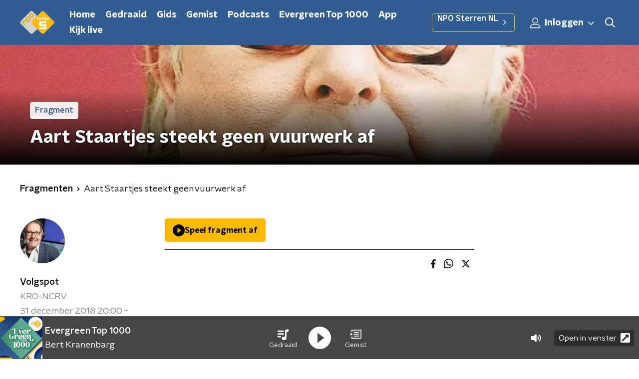

--- FILE ---
content_type: text/html; charset=utf-8
request_url: https://www.nporadio5.nl/fragmenten/volgspot/f788c72b-1b99-47cc-b898-05d95c3441f4/2018-12-31-aart-staartjes-steekt-geen-vuurwerk-af
body_size: 17698
content:
<!DOCTYPE html><html lang="nl"><head><meta charSet="utf-8"/><title>Aart Staartjes steekt geen vuurwerk af | NPO Radio 5</title><meta content="index, follow" name="robots"/><meta content="Aart Staartjes steekt geen vuurwerk af" property="og:title"/><meta content="website" property="og:type"/><meta content="https://www.nporadio5.nl/fragmenten/volgspot/f788c72b-1b99-47cc-b898-05d95c3441f4/2018-12-31-aart-staartjes-steekt-geen-vuurwerk-af" property="og:url"/><meta content="NPO Radio 5" property="og:site_name"/><meta content="https://radioimages.npox.nl/45ed5691-8bc1-4018-9d67-242150cff944/1f76aafa-bc08-44dc-9f05-cb836c03dd15.jpg" property="og:image"/><meta content="https://radioimages.npox.nl/45ed5691-8bc1-4018-9d67-242150cff944/1f76aafa-bc08-44dc-9f05-cb836c03dd15.jpg" property="og:image:secure_url"/><meta content="630" property="og:image:width"/><meta content="315" property="og:image:height"/><meta content="summary_large_image" name="twitter:card"/><link href="https://www.nporadio5.nl/fragmenten/volgspot/f788c72b-1b99-47cc-b898-05d95c3441f4/2018-12-31-aart-staartjes-steekt-geen-vuurwerk-af" rel="canonical"/><link href="https://www.nporadio5.nl/nieuws/rss" rel="alternate" title="Nieuwsoverzicht | NPO Radio 5" type="application/rss+xml"/><meta content="width=device-width, initial-scale=1" name="viewport"/><link href="/apple-touch-icon.png" rel="apple-touch-icon" sizes="180x180"/><link href="/favicon-32x32.png" rel="icon" sizes="32x32" type="image/png"/><link href="/favicon-16x16.png" rel="icon" sizes="16x16" type="image/png"/><link href="/site.webmanifest" rel="manifest"/><link color="#101010" href="/safari-pinned-tab.svg" rel="mask-icon"/><meta content="#325D92" name="msapplication-TileColor"/><meta content="#325D92" name="theme-color"/><meta content="only light" name="color-scheme"/><noscript><style>body .hidden_on_noscript { display: none; }</style></noscript><meta name="next-head-count" content="24"/><link rel="preload" href="/_next/static/css/e1a0e620bd0bd4d4.css" as="style"/><link rel="stylesheet" href="/_next/static/css/e1a0e620bd0bd4d4.css" data-n-g=""/><noscript data-n-css=""></noscript><script defer="" nomodule="" src="/_next/static/chunks/polyfills-c67a75d1b6f99dc8.js"></script><script src="/_next/static/chunks/webpack-f0c4aa27798bfdb9.js" defer=""></script><script src="/_next/static/chunks/framework-45ce3d09104a2cae.js" defer=""></script><script src="/_next/static/chunks/main-6c9de2843f486a63.js" defer=""></script><script src="/_next/static/chunks/pages/_app-f090dffdd8b5d213.js" defer=""></script><script src="/_next/static/chunks/893ce3de-6eae4da1672ddf57.js" defer=""></script><script src="/_next/static/chunks/7b3ddd08-42b89039fcd123fb.js" defer=""></script><script src="/_next/static/chunks/e44137f9-8c08b1b58871cfff.js" defer=""></script><script src="/_next/static/chunks/2821-360fa911f8a2b8a8.js" defer=""></script><script src="/_next/static/chunks/5119-348da8bd53fa160d.js" defer=""></script><script src="/_next/static/chunks/138-3c09a25efcd617b1.js" defer=""></script><script src="/_next/static/chunks/1520-d7180e05b041d80e.js" defer=""></script><script src="/_next/static/chunks/3713-9dc92c8652efaea1.js" defer=""></script><script src="/_next/static/chunks/3797-b00e049ae6d6cb6e.js" defer=""></script><script src="/_next/static/chunks/257-173adb22ebbaccb0.js" defer=""></script><script src="/_next/static/chunks/pages/fragmenten/%5BprogrammeSlug%5D/%5BfragmentId%5D/%5Bdate-fragmentSlug%5D-ec21e7ee88f0c0d1.js" defer=""></script><script src="/_next/static/bn1Ro6Uv9w72lyx0pTMuY/_buildManifest.js" defer=""></script><script src="/_next/static/bn1Ro6Uv9w72lyx0pTMuY/_ssgManifest.js" defer=""></script><style data-styled="" data-styled-version="5.3.5">.cpeaMh{background:none;border:none;box-sizing:border-box;color:inherit;cursor:pointer;font:inherit;outline:inherit;padding:0;outline-offset:2px;outline:2px solid transparent;-webkit-transition:outline-color 200ms;transition:outline-color 200ms;--font-size:0.875rem;-webkit-align-items:center;-webkit-box-align:center;-ms-flex-align:center;align-items:center;border-radius:5px;color:#030303;cursor:pointer;display:-webkit-box;display:-webkit-flex;display:-ms-flexbox;display:flex;font-family:'NPO Nova Headline',sans-serif;font-size:var(--font-size);font-weight:700;-webkit-box-pack:center;-webkit-justify-content:center;-ms-flex-pack:center;justify-content:center;line-height:1;padding:12px 16px 11px;position:relative;-webkit-transition:outline-color 200ms,background-color 200ms,color 200ms;transition:outline-color 200ms,background-color 200ms,color 200ms;background:#FABA00;}/*!sc*/
.cpeaMh:focus-visible{outline-color:#5b5bff;}/*!sc*/
@media (min-width:1200px){.cpeaMh{--font-size:1rem;}}/*!sc*/
.cpeaMh::before{background:#FABA00;-webkit-block-size:100%;-ms-flex-block-size:100%;block-size:100%;border-radius:5px;content:'';inline-size:100%;-webkit-inset-block-start:0;-ms-intb-rlock-start:0;inset-block-start:0;inset-inline-start:0;opacity:0.2;padding:0;position:absolute;-webkit-transition:padding 200ms,left 200ms,top 200ms;transition:padding 200ms,left 200ms,top 200ms;z-index:-1;}/*!sc*/
@media (hover:hover){.cpeaMh:hover:before{inset-block-start:-10px;inset-inline-start:-10px;padding:10px;}}/*!sc*/
data-styled.g1[id="sc-2598061-0"]{content:"cpeaMh,"}/*!sc*/
.iKxgcn{-webkit-align-items:center;-webkit-box-align:center;-ms-flex-align:center;align-items:center;-webkit-column-gap:8px;column-gap:8px;display:-webkit-box;display:-webkit-flex;display:-ms-flexbox;display:flex;-webkit-box-pack:center;-webkit-justify-content:center;-ms-flex-pack:center;justify-content:center;position:relative;}/*!sc*/
data-styled.g3[id="sc-2598061-2"]{content:"iKxgcn,"}/*!sc*/
.cjsqjQ{margin:0 0 15px;}/*!sc*/
data-styled.g58[id="sc-787c6644-0"]{content:"cjsqjQ,"}/*!sc*/
.jXsPTz{position:fixed;left:0;bottom:-1px;right:0;height:75px;background:rgba(9,9,9,0.75);border-top:1px solid rgba(95,95,95,0.65);-webkit-backdrop-filter:blur(6px);backdrop-filter:blur(6px);z-index:9;-webkit-user-select:none;-moz-user-select:none;-ms-user-select:none;user-select:none;-webkit-transition:height 0.25s ease-out;transition:height 0.25s ease-out;padding-bottom:env(safe-area-inset-bottom,0);}/*!sc*/
@media (min-width:1200px){.jXsPTz{height:86px;}}/*!sc*/
@media print{.jXsPTz{display:none;}}/*!sc*/
data-styled.g69[id="sc-627673f7-0"]{content:"jXsPTz,"}/*!sc*/
.kJdjvG{position:absolute;top:0;left:0;right:0;height:75px;-webkit-transition:height 0.15s ease-out,-webkit-transform 0.15s ease-in,top 0.25s ease-out;-webkit-transition:height 0.15s ease-out,transform 0.15s ease-in,top 0.25s ease-out;transition:height 0.15s ease-out,transform 0.15s ease-in,top 0.25s ease-out;-webkit-transform:translateY(0);-ms-transform:translateY(0);transform:translateY(0);}/*!sc*/
@media (min-width:1200px){.kJdjvG{height:86px;}}/*!sc*/
data-styled.g70[id="sc-627673f7-1"]{content:"kJdjvG,"}/*!sc*/
.bwcALN{display:-webkit-box;display:-webkit-flex;display:-ms-flexbox;display:flex;-webkit-align-items:center;-webkit-box-align:center;-ms-flex-align:center;align-items:center;-webkit-flex-wrap:nowrap;-ms-flex-wrap:nowrap;flex-wrap:nowrap;-webkit-box-pack:justify;-webkit-justify-content:space-between;-ms-flex-pack:justify;justify-content:space-between;height:74px;}/*!sc*/
@media (min-width:1200px){.bwcALN{height:85px;}}/*!sc*/
data-styled.g71[id="sc-627673f7-2"]{content:"bwcALN,"}/*!sc*/
.ddpthC{display:block;position:absolute;left:0;right:75px;bottom:0;top:0;background:transparent;z-index:1;cursor:pointer;}/*!sc*/
@media (min-width:1200px){.ddpthC{right:calc(50vw + 194px);}}/*!sc*/
data-styled.g72[id="sc-627673f7-3"]{content:"ddpthC,"}/*!sc*/
@page{size:A4;margin:2cm 1cm;}/*!sc*/
html,body{min-block-size:100%;}/*!sc*/
body{background-color:#fff;-webkit-font-smoothing:antialiased;margin:0;min-inline-size:320px;padding:0;}/*!sc*/
p,h1,h2,h3,h4,h5,h6{margin:0 0 15px;word-break:break-word;}/*!sc*/
h1,h2{font-size:24px;line-height:1.3;}/*!sc*/
@media (min-width:1200px){h1,h2{font-size:20px;line-height:1.4;}}/*!sc*/
h1,h2,h3{font-family:'NPO Nova Headline',sans-serif;font-weight:700;}/*!sc*/
h1 > *,h2 > *,h3 > *{font-family:inherit !important;font-weight:inherit !important;}/*!sc*/
div,p,h3,li{font-size:16px;line-height:1.6;}/*!sc*/
@media (min-width:1200px){div,p,h3,li{font-size:18px;}}/*!sc*/
strong,h4,h5,h6{font-family:'NPO Nova Text',sans-serif;font-weight:550;}/*!sc*/
em{font-feature-settings:'ss01';}/*!sc*/
body,article,aside,section,div,p,table,ul{font-family:'NPO Nova Text',sans-serif;font-weight:400;}/*!sc*/
:where(button,input,select,textarea){font:inherit;}/*!sc*/
@media print{body{-webkit-print-color-adjust:exact !important;print-color-adjust:exact !important;}div:not(.printable){visibility:hidden;}.printable div{visibility:visible;}header{display:none;}footer{display:none;}}/*!sc*/
data-styled.g91[id="sc-global-kYVFjl1"]{content:"sc-global-kYVFjl1,"}/*!sc*/
.gvMLxs g > g{fill:#101010;}/*!sc*/
data-styled.g93[id="sc-6b03b9a5-0"]{content:"gvMLxs,"}/*!sc*/
.eTevYg g > g{fill:#101010;}/*!sc*/
data-styled.g95[id="sc-529b2cf0-0"]{content:"eTevYg,"}/*!sc*/
.grZeO path{fill:#101010;}/*!sc*/
data-styled.g96[id="sc-98b86276-0"]{content:"grZeO,"}/*!sc*/
.isbQPp{display:-webkit-box;display:-webkit-flex;display:-ms-flexbox;display:flex;-webkit-align-items:center;-webkit-box-align:center;-ms-flex-align:center;align-items:center;-webkit-box-pack:end;-webkit-justify-content:flex-end;-ms-flex-pack:end;justify-content:flex-end;}/*!sc*/
.isbQPp svg{padding:8px;}/*!sc*/
data-styled.g98[id="sc-f66bd562-0"]{content:"isbQPp,"}/*!sc*/
.iTridW{display:-webkit-box;display:-webkit-flex;display:-ms-flexbox;display:flex;}/*!sc*/
.iTridW svg path{-webkit-transition:fill 200ms ease;transition:fill 200ms ease;}/*!sc*/
.iTridW:hover svg path{fill:#325D92;}/*!sc*/
data-styled.g100[id="sc-f66bd562-2"]{content:"iTridW,"}/*!sc*/
.jRgoSJ{margin:15px 0 0;padding-top:10px;display:-webkit-box;display:-webkit-flex;display:-ms-flexbox;display:flex;border-top:1px solid #101010;-webkit-box-pack:justify;-webkit-justify-content:space-between;-ms-flex-pack:justify;justify-content:space-between;-webkit-align-items:center;-webkit-box-align:center;-ms-flex-align:center;align-items:center;}/*!sc*/
data-styled.g101[id="sc-939944d8-0"]{content:"jRgoSJ,"}/*!sc*/
.dMQHtd{word-break:break-all;}/*!sc*/
data-styled.g102[id="sc-939944d8-1"]{content:"dMQHtd,"}/*!sc*/
.frSbum{display:-webkit-box;display:-webkit-flex;display:-ms-flexbox;display:flex;-webkit-box-flex:1;-webkit-flex-grow:1;-ms-flex-positive:1;flex-grow:1;-webkit-box-pack:end;-webkit-justify-content:flex-end;-ms-flex-pack:end;justify-content:flex-end;-webkit-align-items:center;-webkit-box-align:center;-ms-flex-align:center;align-items:center;}/*!sc*/
.frSbum .sc-32f81270-0{margin-left:10px;width:24px;height:24px;line-height:24px;display:-webkit-box;display:-webkit-flex;display:-ms-flexbox;display:flex;-webkit-box-pack:center;-webkit-justify-content:center;-ms-flex-pack:center;justify-content:center;-webkit-align-items:center;-webkit-box-align:center;-ms-flex-align:center;align-items:center;}/*!sc*/
data-styled.g107[id="sc-939944d8-6"]{content:"frSbum,"}/*!sc*/
.kZsXRn{--padding-bottom:20px;display:-webkit-box;display:-webkit-flex;display:-ms-flexbox;display:flex;margin:0;padding:10px 0 var(--padding-bottom);-webkit-align-items:flex-start;-webkit-box-align:flex-start;-ms-flex-align:flex-start;align-items:flex-start;}/*!sc*/
@media (min-width:600px){.kZsXRn{--padding-bottom:15px;}}/*!sc*/
@media (min-width:1200px){.kZsXRn{--padding-bottom:30px;}}/*!sc*/
data-styled.g110[id="sc-de153955-0"]{content:"kZsXRn,"}/*!sc*/
.lhiMnI{-webkit-align-items:center;-webkit-box-align:center;-ms-flex-align:center;align-items:center;color:#000;cursor:pointer;display:-webkit-box;display:-webkit-flex;display:-ms-flexbox;display:flex;font-weight:550;-webkit-text-decoration:none;text-decoration:none;}/*!sc*/
@media (hover:hover){.lhiMnI:hover{-webkit-text-decoration:underline;text-decoration:underline;}}/*!sc*/
data-styled.g111[id="sc-de153955-1"]{content:"lhiMnI,"}/*!sc*/
.dsEpor{display:-webkit-box;display:-webkit-flex;display:-ms-flexbox;display:flex;-webkit-align-items:center;-webkit-box-align:center;-ms-flex-align:center;align-items:center;white-space:nowrap;color:#101010;}/*!sc*/
.dsEpor > span{overflow:hidden;text-overflow:ellipsis;}/*!sc*/
.dsEpor > svg{padding:0 8px;}/*!sc*/
.dsEpor > svg [data-fill-color]{fill:#101010;}/*!sc*/
.dsEpor:last-child{overflow:hidden;}/*!sc*/
.dsEpor:last-child > svg{display:none;}/*!sc*/
data-styled.g112[id="sc-de153955-2"]{content:"dsEpor,"}/*!sc*/
.qzPLq{position:absolute;left:10px;top:10px;padding:5px;background-color:rgba(0,0,0,0.5);border-radius:5px;z-index:1;}/*!sc*/
@media (min-width:768px){.qzPLq{padding:5px;left:15px;top:15px;}}/*!sc*/
data-styled.g114[id="sc-86140676-0"]{content:"qzPLq,"}/*!sc*/
.rZArv{display:block;}/*!sc*/
data-styled.g115[id="sc-86140676-1"]{content:"rZArv,"}/*!sc*/
.beCUXO{position:relative;display:-webkit-box;display:-webkit-flex;display:-ms-flexbox;display:flex;background-color:#ffffff;-webkit-text-decoration:none;text-decoration:none;-webkit-flex-direction:row;-ms-flex-direction:row;flex-direction:row;border-radius:5px;overflow:hidden;cursor:pointer;box-shadow:0 0 4px rgba(0,0,0,0.25);-webkit-transition:all 200ms ease;transition:all 200ms ease;}/*!sc*/
@media (min-width:600px){.beCUXO{-webkit-flex-direction:column;-ms-flex-direction:column;flex-direction:column;}}/*!sc*/
@media (min-width:768px){.beCUXO{box-shadow:0 1px 4px rgba(0,0,0,0.25);}}/*!sc*/
.beCUXO p{-webkit-transition:color 200ms ease;transition:color 200ms ease;}/*!sc*/
.beCUXO:hover{box-shadow:0 2px 8px rgba(0,0,0,0.25);}/*!sc*/
.beCUXO:hover h2{color:#FABA00;}/*!sc*/
.beCUXO:hover p{color:#FABA00;}/*!sc*/
.beCUXO:hover svg{opacity:1;}/*!sc*/
data-styled.g118[id="sc-b98cb4a0-0"]{content:"beCUXO,"}/*!sc*/
.gTjcnH{position:absolute;bottom:0;left:0;right:0;padding:10px;background:rgba(0,0,0,0.4);}/*!sc*/
@media (min-width:600px){.gTjcnH{padding:15px;}}/*!sc*/
data-styled.g119[id="sc-7994dceb-0"]{content:"gTjcnH,"}/*!sc*/
.cBFyKf{margin:0;color:#fff;font-family:'NPO Nova Headline',sans-serif;font-weight:700;text-shadow:1px 1px 4px rgba(0,0,0,0.5);font-size:18px;line-height:24px;}/*!sc*/
@media (min-width:600px){.cBFyKf{font-size:28px;line-height:32px;}}/*!sc*/
@media (min-width:768px){.cBFyKf{font-size:22px;line-height:28px;}}/*!sc*/
@media (min-width:1200px){.cBFyKf{font-size:24px;line-height:30px;}}/*!sc*/
@media (max-width:599px){.cBFyKf{max-height:120px;overflow:hidden;}}/*!sc*/
data-styled.g120[id="sc-7994dceb-1"]{content:"cBFyKf,"}/*!sc*/
.hXxpzM{position:relative;-webkit-box-flex:0;-webkit-flex-grow:0;-ms-flex-positive:0;flex-grow:0;-webkit-flex-shrink:0;-ms-flex-negative:0;flex-shrink:0;width:100%;}/*!sc*/
data-styled.g121[id="sc-7994dceb-2"]{content:"hXxpzM,"}/*!sc*/
.gTKbcS{width:100%;height:auto;background-color:#ffffff;display:block;}/*!sc*/
data-styled.g122[id="sc-7994dceb-3"]{content:"gTKbcS,"}/*!sc*/
.kuECeo{display:grid;grid-gap:15px;grid-template-columns:100%;}/*!sc*/
@media (min-width:600px){.kuECeo{grid-template-columns:160px auto;}}/*!sc*/
@media (min-width:768px){.kuECeo{grid-gap:30px;grid-template-columns:160px auto 140px;}}/*!sc*/
@media (min-width:1200px){.kuECeo{grid-template-columns:1fr 620px 1fr;}}/*!sc*/
data-styled.g123[id="sc-20906417-0"]{content:"kuECeo,"}/*!sc*/
.ehToEu{padding:15px 0;display:-webkit-box;display:-webkit-flex;display:-ms-flexbox;display:flex;-webkit-flex-direction:row;-ms-flex-direction:row;flex-direction:row;}/*!sc*/
@media (min-width:600px){.ehToEu{-webkit-flex-direction:column;-ms-flex-direction:column;flex-direction:column;}}/*!sc*/
data-styled.g124[id="sc-ec7202a-0"]{content:"ehToEu,"}/*!sc*/
.dFbqwk{padding:15px 0;}/*!sc*/
data-styled.g125[id="sc-834ee17a-0"]{content:"dFbqwk,"}/*!sc*/
.bzZSEK{display:inline-block;border-radius:50%;width:35px;height:35px;}/*!sc*/
@media (min-width:600px){.bzZSEK{width:90px;height:90px;}}/*!sc*/
data-styled.g126[id="sc-7b9c8849-0"]{content:"bzZSEK,"}/*!sc*/
.hdjgyn{display:-webkit-box;display:-webkit-flex;display:-ms-flexbox;display:flex;-webkit-flex-wrap:wrap;-ms-flex-wrap:wrap;flex-wrap:wrap;-webkit-align-items:center;-webkit-box-align:center;-ms-flex-align:center;align-items:center;}/*!sc*/
data-styled.g128[id="sc-7b9c8849-2"]{content:"hdjgyn,"}/*!sc*/
.fjVOnd{display:inline-block;margin:0 15px 15px 0;-webkit-text-decoration:none;text-decoration:none;color:#101010;font-weight:550;}/*!sc*/
data-styled.g129[id="sc-7b9c8849-3"]{content:"fjVOnd,"}/*!sc*/
.hyigYc{padding:0 20px;margin:0 auto;max-width:1200px;position:relative;}/*!sc*/
@media (min-width:768px){.hyigYc{padding:0 25px;}}/*!sc*/
data-styled.g131[id="sc-acc4007a-0"]{content:"hyigYc,"}/*!sc*/
.gMogrg{color:#fff;margin:8px 10px 0 5px;padding:3px;position:relative;display:-webkit-box;display:-webkit-flex;display:-ms-flexbox;display:flex;-webkit-align-items:center;-webkit-box-align:center;-ms-flex-align:center;align-items:center;}/*!sc*/
.gMogrg:before{background-color:#FABA00;border-radius:5px;content:'';display:block;inline-size:4px;inset-block:5px 3px;inset-inline-start:-5px;position:absolute;}/*!sc*/
@media (min-width:1200px){.gMogrg{margin-block-end:12px;max-inline-size:75%;}}/*!sc*/
data-styled.g132[id="sc-c8ae5f4a-0"]{content:"gMogrg,"}/*!sc*/
.eNnPYI{-webkit-box-orient:vertical;border-radius:5px;display:-webkit-box;font-size:22px;-webkit-line-clamp:3;line-height:1.4;margin-block-end:0;margin-inline-start:-3px;overflow:hidden;padding-inline-start:15px;text-shadow:0 2px 4px rgb(0 0 0 / 0.75);}/*!sc*/
@media (min-width:1200px){.eNnPYI{font-size:28px;-webkit-line-clamp:2;}}/*!sc*/
@media (min-width:1200px){.eNnPYI{font-size:36px;-webkit-line-clamp:2;}}/*!sc*/
@media (min-width:1344px){.eNnPYI{-webkit-line-clamp:3;}}/*!sc*/
data-styled.g133[id="sc-c8ae5f4a-1"]{content:"eNnPYI,"}/*!sc*/
.hSyTMF{-webkit-align-items:center;-webkit-box-align:center;-ms-flex-align:center;align-items:center;border-radius:2px;display:-webkit-inline-box;display:-webkit-inline-flex;display:-ms-inline-flexbox;display:inline-flex;font-size:0.9375rem;font-weight:550;gap:8px;padding:3px 6px;white-space:nowrap;background:#FABA00;color:#fff;background-color:rgb(255 255 255 / 0.9);color:#325D92;}/*!sc*/
@media (min-width:1200px){.hSyTMF{border-radius:5px;font-size:1rem;padding:5px 10px;}}/*!sc*/
data-styled.g135[id="sc-b8198653-0"]{content:"hSyTMF,"}/*!sc*/
.hdLoMl{display:-webkit-box;display:-webkit-flex;display:-ms-flexbox;display:flex;-webkit-flex-direction:row;-ms-flex-direction:row;flex-direction:row;gap:20px;}/*!sc*/
@media (min-width:1344px){.hdLoMl{-webkit-flex-direction:row;-ms-flex-direction:row;flex-direction:row;}}/*!sc*/
data-styled.g136[id="sc-e7fd9719-0"]{content:"hdLoMl,"}/*!sc*/
.fnpMGI{position:absolute;bottom:0;left:0;padding:15px 0;width:100%;box-sizing:border-box;}/*!sc*/
data-styled.g137[id="sc-e7fd9719-1"]{content:"fnpMGI,"}/*!sc*/
.iwjkRo{margin-left:20px;height:100%;}/*!sc*/
data-styled.g138[id="sc-e7fd9719-2"]{content:"iwjkRo,"}/*!sc*/
.dnwIpE{height:240px;position:relative;overflow:hidden;z-index:0;}/*!sc*/
@media (min-width:1344px){.dnwIpE{height:390px;}}/*!sc*/
data-styled.g143[id="sc-8cb63c32-0"]{content:"dnwIpE,"}/*!sc*/
.hDkTum{height:100%;background-image:url("https://radioimages.npox.nl/45ed5691-8bc1-4018-9d67-242150cff944/1f76aafa-bc08-44dc-9f05-cb836c03dd15.jpg");background-size:cover;background-repeat:no-repeat;background-position:center center;}/*!sc*/
.hDkTum:before{content:'';background-image:linear-gradient(to bottom,rgba(0,0,0,0),rgba(0,0,0,1));height:60px;position:absolute;bottom:0;left:0;right:0;}/*!sc*/
@media (min-width:1200px){.hDkTum:before{height:150px;}}/*!sc*/
data-styled.g144[id="sc-8cb63c32-1"]{content:"hDkTum,"}/*!sc*/
.bFzbXx{background-color:#325D92;}/*!sc*/
data-styled.g145[id="sc-c0d67b74-0"]{content:"bFzbXx,"}/*!sc*/
.byUdZG{background:transparant;position:relative;padding:25px 0 26px;}/*!sc*/
data-styled.g178[id="sc-3987fd86-0"]{content:"byUdZG,"}/*!sc*/
.OAHtz{height:100%;width:100%;position:absolute;overflow:hidden;top:0;}/*!sc*/
data-styled.g179[id="sc-3987fd86-1"]{content:"OAHtz,"}/*!sc*/
.kBzZJa{margin-bottom:15px;}/*!sc*/
data-styled.g184[id="sc-59fbd50c-1"]{content:"kBzZJa,"}/*!sc*/
.cWAeTv h2:not(:first-child),.cWAeTv h3:not(:first-child),.cWAeTv img:not(:first-child),.cWAeTv > div + div{margin-bottom:20px;}/*!sc*/
@media (min-width:600px){.cWAeTv h2:not(:first-child),.cWAeTv h3:not(:first-child),.cWAeTv img:not(:first-child),.cWAeTv > div + div{margin-bottom:30px;}}/*!sc*/
data-styled.g185[id="sc-59fbd50c-2"]{content:"cWAeTv,"}/*!sc*/
.eeLYhQ{display:-webkit-box;display:-webkit-flex;display:-ms-flexbox;display:flex;-webkit-flex-direction:column;-ms-flex-direction:column;flex-direction:column;}/*!sc*/
data-styled.g187[id="sc-59fbd50c-4"]{content:"eeLYhQ,"}/*!sc*/
.MKzXr{display:block;color:#101010;font-family:'NPO Nova Text',sans-serif;font-weight:550;-webkit-text-decoration:none;text-decoration:none;line-height:1.625;cursor:pointer;}/*!sc*/
.MKzXr:hover{color:#325D92;}/*!sc*/
data-styled.g188[id="sc-59fbd50c-5"]{content:"MKzXr,"}/*!sc*/
.ikmZiu{color:#888;line-height:1.625;}/*!sc*/
data-styled.g189[id="sc-59fbd50c-6"]{content:"ikmZiu,"}/*!sc*/
.eNorp{margin:0 auto 15px;display:grid;grid-gap:15px;grid-template-columns:repeat(1,1fr);}/*!sc*/
@media (min-width:768px){.eNorp{grid-template-columns:repeat(2,1fr);grid-gap:20px;margin:25px auto 35px;}}/*!sc*/
data-styled.g190[id="sc-59fbd50c-7"]{content:"eNorp,"}/*!sc*/
.ieJoAs{display:-webkit-box;display:-webkit-flex;display:-ms-flexbox;display:flex;-webkit-flex-direction:column;-ms-flex-direction:column;flex-direction:column;}/*!sc*/
data-styled.g191[id="sc-59fbd50c-8"]{content:"ieJoAs,"}/*!sc*/
.dSSskv line,.dSSskv circle{stroke:currentColor;}/*!sc*/
data-styled.g192[id="sc-eee812e5-0"]{content:"dSSskv,"}/*!sc*/
.iuPOkY{z-index:1;}/*!sc*/
@media (min-width:1200px){.iuPOkY{margin-right:20px;}}/*!sc*/
data-styled.g196[id="sc-6119ae5a-1"]{content:"iuPOkY,"}/*!sc*/
.bqIinL{display:-webkit-box;display:-webkit-flex;display:-ms-flexbox;display:flex;-webkit-box-pack:justify;-webkit-justify-content:space-between;-ms-flex-pack:justify;justify-content:space-between;-webkit-align-items:center;-webkit-box-align:center;-ms-flex-align:center;align-items:center;margin:0 auto;padding-left:10px;padding-right:10px;max-width:1200px;position:relative;height:100%;}/*!sc*/
@media (min-width:1200px){.bqIinL{padding-left:0px;padding-right:0px;}}/*!sc*/
data-styled.g197[id="sc-6119ae5a-2"]{content:"bqIinL,"}/*!sc*/
.eNDSRu{outline:2px solid transparent;outline-offset:2px;-webkit-transition:outline-color 200ms;transition:outline-color 200ms;font-family:'NPO Nova Headline',sans-serif;font-weight:700;-webkit-text-decoration:none;text-decoration:none;border-radius:5px;color:#ffffff;cursor:pointer;display:inline-block;font-size:18px;line-height:1;padding:7px 10px 6px 10px;position:relative;-webkit-transition:outline-color 200ms,background-color 200ms,color 200ms;transition:outline-color 200ms,background-color 200ms,color 200ms;}/*!sc*/
.eNDSRu:focus-visible{outline-color:#5b5bff;}/*!sc*/
.eNDSRu:hover{background:#FABA00;color:#ffffff;}/*!sc*/
.eNDSRu:hover:after{opacity:0;}/*!sc*/
.eNDSRu:active{background:#FABA00;color:#ffffff;}/*!sc*/
.eNDSRu:active:after{opacity:0;}/*!sc*/
.eNDSRu:after{-webkit-transition:background-color 200ms;transition:background-color 200ms;--offset:22px;-webkit-block-size:3px;-ms-flex-block-size:3px;block-size:3px;border-radius:5px;content:'';opacity:0;position:absolute;-webkit-inset-block-end:0;-ms-inlrock-end:0;inset-block-end:0;inset-inline-start:calc(var(--offset) / 2);inline-size:calc(100% - var(--offset));}/*!sc*/
data-styled.g198[id="sc-6119ae5a-3"]{content:"eNDSRu,"}/*!sc*/
.lpoxkQ{position:absolute;top:0;left:0;right:0;min-width:320px;height:60px;z-index:4;}/*!sc*/
@media (min-width:768px){.lpoxkQ{height:70px;}}/*!sc*/
@media (min-width:1200px){.lpoxkQ{height:90px;}}/*!sc*/
data-styled.g199[id="sc-6119ae5a-4"]{content:"lpoxkQ,"}/*!sc*/
.cJysQT{-webkit-align-items:center;-webkit-box-align:center;-ms-flex-align:center;align-items:center;display:-webkit-box;display:-webkit-flex;display:-ms-flexbox;display:flex;left:50%;margin:0;position:absolute;-webkit-transform:translate(-50%,0);-ms-transform:translate(-50%,0);transform:translate(-50%,0);}/*!sc*/
@media (min-width:1200px){.cJysQT{position:relative;left:0;-webkit-transform:none;-ms-transform:none;transform:none;}}/*!sc*/
data-styled.g200[id="sc-6119ae5a-5"]{content:"cJysQT,"}/*!sc*/
@media (max-width:1199px){.jVyRTC{display:none;}}/*!sc*/
data-styled.g201[id="sc-6119ae5a-6"]{content:"jVyRTC,"}/*!sc*/
.jDvASu{display:-webkit-box;display:-webkit-flex;display:-ms-flexbox;display:flex;-webkit-align-items:center;-webkit-box-align:center;-ms-flex-align:center;align-items:center;-webkit-box-pack:center;-webkit-justify-content:center;-ms-flex-pack:center;justify-content:center;-webkit-tap-highlight-color:rgba(0,0,0,0);cursor:pointer;border:none;background:transparent;box-sizing:content-box;border-radius:5px;padding:0;color:#ffffff;outline:2px solid transparent;outline-offset:2px;-webkit-transition:outline-color 200ms;transition:outline-color 200ms;-webkit-transition:background-color 200ms;transition:background-color 200ms;height:37px;width:39px;}/*!sc*/
.jDvASu:hover{color:#ffffff;background:#FABA00;}/*!sc*/
.jDvASu:active{background-color:#de9f0d;color:#030303;}/*!sc*/
.jDvASu:focus-visible{outline-color:#5b5bff;}/*!sc*/
data-styled.g202[id="sc-6119ae5a-7"]{content:"jDvASu,"}/*!sc*/
.cESczn svg{height:22px;width:22px;}/*!sc*/
@media (min-width:1200px){.cESczn{display:none;}}/*!sc*/
data-styled.g203[id="sc-6119ae5a-8"]{content:"cESczn,"}/*!sc*/
.jVkiyc{outline:2px solid transparent;outline-offset:2px;-webkit-transition:outline-color 200ms;transition:outline-color 200ms;-webkit-transition:background-color 200ms;transition:background-color 200ms;-webkit-text-decoration:none;text-decoration:none;line-height:1;cursor:pointer;display:-webkit-box;display:-webkit-flex;display:-ms-flexbox;display:flex;-webkit-align-items:center;-webkit-box-align:center;-ms-flex-align:center;align-items:center;margin-right:20px;height:35px;padding-left:10px;padding-right:10px;font-size:16px;font-family:'NPO Nova Text',sans-serif;font-weight:550;color:#ffffff;border:1px solid;background:transparent;border-color:#FABA00;border-radius:5px;}/*!sc*/
.jVkiyc:focus-visible{outline-color:#5b5bff;}/*!sc*/
.jVkiyc:hover{background:#FABA00;color:#ffffff;}/*!sc*/
.jVkiyc:active{border-color:#de9f0d;background:#de9f0d;}/*!sc*/
@media (max-width:1199px){.jVkiyc{display:none;}}/*!sc*/
data-styled.g204[id="sc-6119ae5a-9"]{content:"jVkiyc,"}/*!sc*/
.fFJWNo{display:block;max-width:120px;height:38px;outline:2px solid transparent;outline-offset:2px;-webkit-transition:outline-color 200ms;transition:outline-color 200ms;}/*!sc*/
@media (min-width:1200px){.fFJWNo{height:46px;}}/*!sc*/
.fFJWNo:focus-visible{outline-color:#5b5bff;}/*!sc*/
data-styled.g206[id="sc-6119ae5a-11"]{content:"fFJWNo,"}/*!sc*/
.SHtHX{display:inline-block;height:20px;width:20px;}/*!sc*/
data-styled.g207[id="sc-6119ae5a-12"]{content:"SHtHX,"}/*!sc*/
.cWZgVf{display:-webkit-box;display:-webkit-flex;display:-ms-flexbox;display:flex;-webkit-align-items:center;-webkit-box-align:center;-ms-flex-align:center;align-items:center;}/*!sc*/
data-styled.g208[id="sc-6119ae5a-13"]{content:"cWZgVf,"}/*!sc*/
.jgQwIC{position:fixed;left:0;top:0;bottom:0;width:280px;background-color:#325D92;padding:20px;-webkit-transform:translate3d(-330px,0,0);-ms-transform:translate3d(-330px,0,0);transform:translate3d(-330px,0,0);-webkit-transition:all 0.2s ease-out;transition:all 0.2s ease-out;z-index:10;overflow:hidden auto;}/*!sc*/
.jgQwIC ul{margin:15px 0;padding:0;list-style:none;}/*!sc*/
.jgQwIC li{padding:10px 0;margin-bottom:10px;-webkit-transition:all 0.35s ease-out;transition:all 0.35s ease-out;}/*!sc*/
@media (max-width:320px){.jgQwIC li{padding:4px 0;}}/*!sc*/
data-styled.g209[id="sc-a6ca196e-0"]{content:"jgQwIC,"}/*!sc*/
.kKqvDG{color:#ffffff;outline:2px solid transparent;outline-offset:2px;-webkit-transition:outline-color 200ms;transition:outline-color 200ms;-webkit-transition:background-color 200ms;transition:background-color 200ms;display:-webkit-box;display:-webkit-flex;display:-ms-flexbox;display:flex;-webkit-box-pack:center;-webkit-justify-content:center;-ms-flex-pack:center;justify-content:center;-webkit-align-items:center;-webkit-box-align:center;-ms-flex-align:center;align-items:center;}/*!sc*/
.kKqvDG:hover{color:#ffffff;background:#FABA00;}/*!sc*/
.kKqvDG:active{background-color:#de9f0d;color:#030303;}/*!sc*/
.kKqvDG:focus-visible{outline-color:#5b5bff;}/*!sc*/
.kKqvDG svg{height:22px;width:22px;}/*!sc*/
@media (max-width:1200px){.kKqvDG{display:none;}}/*!sc*/
data-styled.g253[id="sc-acdcc7c6-1"]{content:"kKqvDG,"}/*!sc*/
.kkYYSa svg{height:22px;width:22px;}/*!sc*/
@media (min-width:1201px){.kkYYSa{display:none;}}/*!sc*/
data-styled.g254[id="sc-acdcc7c6-2"]{content:"kkYYSa,"}/*!sc*/
.eVsqAh svg{-webkit-transform:rotate(90deg);-ms-transform:rotate(90deg);transform:rotate(90deg);}/*!sc*/
data-styled.g255[id="sc-acdcc7c6-3"]{content:"eVsqAh,"}/*!sc*/
.bGFHMr{-webkit-text-decoration:none;text-decoration:none;font-size:1rem;line-height:22px;color:#fff;}/*!sc*/
.bGFHMr:hover{-webkit-text-decoration:underline;text-decoration:underline;}/*!sc*/
data-styled.g258[id="sc-32b69f7f-0"]{content:"bGFHMr,"}/*!sc*/
.gDtjFe{color:#fff;font-size:1rem;line-height:22px;margin:0 0 25px;}/*!sc*/
data-styled.g259[id="sc-17cac0f3-0"]{content:"gDtjFe,"}/*!sc*/
.kjhMug{padding:15px;height:56px;width:100%;box-sizing:border-box;background-color:#fff;border-radius:5px;border:none;font-size:16px;line-height:56px;}/*!sc*/
.kjhMug::-webkit-input-placeholder{color:#101010;font-family:'NPO Nova Text',sans-serif;}/*!sc*/
.kjhMug::-moz-placeholder{color:#101010;font-family:'NPO Nova Text',sans-serif;}/*!sc*/
.kjhMug:-ms-input-placeholder{color:#101010;font-family:'NPO Nova Text',sans-serif;}/*!sc*/
.kjhMug::placeholder{color:#101010;font-family:'NPO Nova Text',sans-serif;}/*!sc*/
.kjhMug[data-has-error='true']{border:5px #d9151b solid;color:#d9151b;outline:none;}/*!sc*/
data-styled.g260[id="sc-73cc6105-0"]{content:"kjhMug,"}/*!sc*/
.bbpvDL{display:-webkit-box;display:-webkit-flex;display:-ms-flexbox;display:flex;-webkit-flex-direction:column;-ms-flex-direction:column;flex-direction:column;}/*!sc*/
@media (min-width:768px){.bbpvDL{-webkit-flex-direction:row;-ms-flex-direction:row;flex-direction:row;}}/*!sc*/
data-styled.g269[id="sc-adb7ae08-0"]{content:"bbpvDL,"}/*!sc*/
.gTSEkF{display:-webkit-box;display:-webkit-flex;display:-ms-flexbox;display:flex;-webkit-flex-direction:column;-ms-flex-direction:column;flex-direction:column;}/*!sc*/
@media (min-width:768px){.gTSEkF{-webkit-flex-direction:row;-ms-flex-direction:row;flex-direction:row;-webkit-align-items:center;-webkit-box-align:center;-ms-flex-align:center;align-items:center;margin-top:20px;}}/*!sc*/
data-styled.g270[id="sc-adb7ae08-1"]{content:"gTSEkF,"}/*!sc*/
@media (min-width:768px){.bISdHy{width:200px;}}/*!sc*/
data-styled.g271[id="sc-adb7ae08-2"]{content:"bISdHy,"}/*!sc*/
.heasKC{margin-top:20px;min-width:0;}/*!sc*/
@media (min-width:768px){.heasKC{margin:0 0 0 20px;}}/*!sc*/
data-styled.g272[id="sc-adb7ae08-3"]{content:"heasKC,"}/*!sc*/
.gleLLw{-webkit-order:2;-ms-flex-order:2;order:2;font-weight:bold;-webkit-box-pack:center;-webkit-justify-content:center;-ms-flex-pack:center;justify-content:center;}/*!sc*/
@media (min-width:768px){.gleLLw{-webkit-order:1;-ms-flex-order:1;order:1;width:200px;margin-top:0;}}/*!sc*/
data-styled.g273[id="sc-adb7ae08-4"]{content:"gleLLw,"}/*!sc*/
.gNmynA{-webkit-flex:1;-ms-flex:1;flex:1;-webkit-order:1;-ms-flex-order:1;order:1;margin-top:20px;margin-bottom:0;}/*!sc*/
@media (min-width:768px){.gNmynA{-webkit-order:2;-ms-flex-order:2;order:2;margin:0 0 0 20px;}}/*!sc*/
data-styled.g274[id="sc-adb7ae08-5"]{content:"gNmynA,"}/*!sc*/
.dAWuXr{margin:0 0 15px;font-size:20px;color:#fff;font-family:'NPO Nova Text',sans-serif;font-weight:550;font-style:normal;}/*!sc*/
@media (min-width:768px){.dAWuXr{font-size:25px;}}/*!sc*/
data-styled.g276[id="sc-3c36864a-0"]{content:"dAWuXr,"}/*!sc*/
.kEIASA{padding:0 20px;min-height:140px;border-left:1px solid #fff;width:100%;}/*!sc*/
@media (min-width:768px){.kEIASA{padding:0 50px;}}/*!sc*/
.kEIASA:first-child{padding-left:0;border-left:none;}/*!sc*/
.kEIASA:last-child{padding-right:0;}/*!sc*/
.kEIASA ul{margin:0;padding:0;list-style:none;}/*!sc*/
.kEIASA li{padding:3px 0;margin:0;}/*!sc*/
.kEIASA .sc-32b69f7f-0{display:inline-block;padding:5px 3px;margin-left:-3px;}/*!sc*/
@media (min-width:768px){.kEIASA .sc-32b69f7f-0{font-size:18px;}}/*!sc*/
data-styled.g277[id="sc-e54d5951-0"]{content:"kEIASA,"}/*!sc*/
.hUvgCq{--translateX:-100%;--translateY:0%;position:absolute;-webkit-transform:translateX(var(--translateX)) translateY(var(--translateY));-ms-transform:translateX(var(--translateX)) translateY(var(--translateY));transform:translateX(var(--translateX)) translateY(var(--translateY));}/*!sc*/
@media (min-width:1550px){.hUvgCq{--translateX:-70%;--translateY:-12%;}}/*!sc*/
data-styled.g278[id="sc-e733ae2c-0"]{content:"hUvgCq,"}/*!sc*/
.jfGJBv{--translateX:52%;--translateY:75%;--scale:0.6;position:absolute;-webkit-transform:translateX(var(--translateX)) translateY(var(--translateY)) scale(var(--scale));-ms-transform:translateX(var(--translateX)) translateY(var(--translateY)) scale(var(--scale));transform:translateX(var(--translateX)) translateY(var(--translateY)) scale(var(--scale));}/*!sc*/
@media (min-width:600px){.jfGJBv{--translateX:60%;--translateY:30%;--scale:0.5;}}/*!sc*/
@media (min-width:768px){.jfGJBv{--translateX:61%;--translateY:-16%;}}/*!sc*/
@media (min-width:1200px){.jfGJBv{--translateX:62%;--translateY:-35%;}}/*!sc*/
@media (min-width:1344px){.jfGJBv{--translateX:58%;--translateY:-31%;}}/*!sc*/
@media (min-width:1550px){.jfGJBv{--translateX:52%;--translateY:-29%;--scale:0.4;}}/*!sc*/
data-styled.g279[id="sc-add2d9e5-0"]{content:"jfGJBv,"}/*!sc*/
.dhftes{--translateX:-60%;--translateY:6%;position:absolute;-webkit-transform:translateX(var(--translateX)) translateY(var(--translateY));-ms-transform:translateX(var(--translateX)) translateY(var(--translateY));transform:translateX(var(--translateX)) translateY(var(--translateY));}/*!sc*/
@media (min-width:600px){.dhftes{--translateX:-65%;--translateY:3%;}}/*!sc*/
@media (min-width:768px){.dhftes{--translateX:-75%;--translateY:3%;}}/*!sc*/
@media (min-width:1200px){.dhftes{--translateX:-92%;--translateY:-6%;}}/*!sc*/
@media (min-width:1344px){.dhftes{--translateX:-87.33%;}}/*!sc*/
@media (min-width:1550px){.dhftes{--translateX:-83%;}}/*!sc*/
data-styled.g280[id="sc-6f42f9b3-0"]{content:"dhftes,"}/*!sc*/
.iUuoIQ{--translateX:60%;--translateY:3%;--rotate:135deg;position:absolute;-webkit-transform:translateX(var(--translateX)) translateY(var(--translateY)) rotate(var(--rotate));-ms-transform:translateX(var(--translateX)) translateY(var(--translateY)) rotate(var(--rotate));transform:translateX(var(--translateX)) translateY(var(--translateY)) rotate(var(--rotate));}/*!sc*/
@media (min-width:600px){.iUuoIQ{--translateX:56%;}}/*!sc*/
@media (min-width:768px){.iUuoIQ{--translateX:54%;}}/*!sc*/
@media (min-width:1200px){.iUuoIQ{--rotate:0deg;--translateX:88.9%;--translateY:-80%;}}/*!sc*/
@media (min-width:1344px){.iUuoIQ{--translateX:84%;--translateY:-85%;}}/*!sc*/
@media (min-width:1550px){.iUuoIQ{--translateX:74%;--translateY:-86.75%;}}/*!sc*/
@media (min-width:2560px){.iUuoIQ{--translateX:76.5%;--translateY:-87%;}}/*!sc*/
data-styled.g281[id="sc-3b405446-0"]{content:"iUuoIQ,"}/*!sc*/
.gzjjML{position:relative;width:100%;height:60px;}/*!sc*/
@media (min-width:768px){.gzjjML{height:70px;}}/*!sc*/
@media (min-width:1200px){.gzjjML{height:90px;}}/*!sc*/
data-styled.g282[id="sc-d8f0e8a6-0"]{content:"gzjjML,"}/*!sc*/
.gBulBW{background-color:#325D92;}/*!sc*/
data-styled.g283[id="sc-6e2015a7-0"]{content:"gBulBW,"}/*!sc*/
.gTSzRS{position:absolute;overflow:hidden;inset:0;}/*!sc*/
data-styled.g284[id="sc-6e2015a7-1"]{content:"gTSzRS,"}/*!sc*/
.hDggVD{display:-webkit-box;display:-webkit-flex;display:-ms-flexbox;display:flex;-webkit-align-content:center;-ms-flex-line-pack:center;align-content:center;-webkit-box-pack:start;-webkit-justify-content:flex-start;-ms-flex-pack:start;justify-content:flex-start;min-height:19px;}/*!sc*/
.hDggVD svg{display:block;margin:6px;}/*!sc*/
@media (max-width:767px){.hDggVD{-webkit-order:-1;-ms-flex-order:-1;order:-1;margin-bottom:15px;}}/*!sc*/
data-styled.g291[id="sc-5ae95ca-0"]{content:"hDggVD,"}/*!sc*/
.hBAsAg{position:relative;overflow:hidden;padding-bottom:75px;background:#325D92;}/*!sc*/
@media (min-width:1200px){.hBAsAg{padding-bottom:85px;}}/*!sc*/
data-styled.g292[id="sc-5ae95ca-1"]{content:"hBAsAg,"}/*!sc*/
.jhtEYc{--font-size:18px;color:#fff;display:-webkit-box;display:-webkit-flex;display:-ms-flexbox;display:flex;font-family:'NPO Nova Headline',sans-serif;font-size:var(--font-size);font-weight:700;line-height:1;padding:25px 0px 50px;text-transform:uppercase;}/*!sc*/
@media (min-width:600px){.jhtEYc{--font-size:20px;}}/*!sc*/
@media (min-width:768px){.jhtEYc{--font-size:26px;padding-block-start:40px;}}/*!sc*/
@media (min-width:1200px){.jhtEYc{--font-size:28px;}}/*!sc*/
data-styled.g293[id="sc-5ae95ca-2"]{content:"jhtEYc,"}/*!sc*/
.egCERD{--width:50px;margin-inline-end:15px;inline-size:var(--width);}/*!sc*/
@media (min-width:768px){.egCERD{--width:75px;}}/*!sc*/
data-styled.g294[id="sc-5ae95ca-3"]{content:"egCERD,"}/*!sc*/
.dnzPqZ{display:-webkit-box;display:-webkit-flex;display:-ms-flexbox;display:flex;-webkit-align-items:stretch;-webkit-box-align:stretch;-ms-flex-align:stretch;align-items:stretch;-webkit-box-pack:start;-webkit-justify-content:flex-start;-ms-flex-pack:start;justify-content:flex-start;width:100%;min-height:150px;}/*!sc*/
@media (min-width:768px){.dnzPqZ{border-right:1px solid #fff;}}/*!sc*/
.dnzPqZ a{border-bottom:2px solid transparent;}/*!sc*/
.dnzPqZ a:hover{-webkit-text-decoration:none;text-decoration:none;border-bottom:2px solid #FABA00;}/*!sc*/
data-styled.g295[id="sc-5ae95ca-4"]{content:"dnzPqZ,"}/*!sc*/
.gYkrnn{display:-webkit-box;display:-webkit-flex;display:-ms-flexbox;display:flex;padding:25px 0;-webkit-align-items:center;-webkit-box-align:center;-ms-flex-align:center;align-items:center;-webkit-box-pack:justify;-webkit-justify-content:space-between;-ms-flex-pack:justify;justify-content:space-between;}/*!sc*/
data-styled.g296[id="sc-5ae95ca-5"]{content:"gYkrnn,"}/*!sc*/
@media (min-width:768px){.eSgEnR{font-size:18px;}}/*!sc*/
data-styled.g297[id="sc-5ae95ca-6"]{content:"eSgEnR,"}/*!sc*/
.gfaKEE{display:-webkit-box;display:-webkit-flex;display:-ms-flexbox;display:flex;-webkit-align-items:center;-webkit-box-align:center;-ms-flex-align:center;align-items:center;}/*!sc*/
@media (min-width:768px){.gfaKEE{-webkit-box-pack:end;-webkit-justify-content:flex-end;-ms-flex-pack:end;justify-content:flex-end;}}/*!sc*/
.gfaKEE > p{margin-bottom:0;}/*!sc*/
data-styled.g298[id="sc-5ae95ca-7"]{content:"gfaKEE,"}/*!sc*/
.ALQfE{min-height:150px;margin-top:50px;width:100%;}/*!sc*/
@media (min-width:768px){.ALQfE{margin-top:0;padding-left:50px;}}/*!sc*/
data-styled.g299[id="sc-5ae95ca-8"]{content:"ALQfE,"}/*!sc*/
.bCdxSn{display:-webkit-box;display:-webkit-flex;display:-ms-flexbox;display:flex;-webkit-flex-direction:column;-ms-flex-direction:column;flex-direction:column;-webkit-align-items:flex-start;-webkit-box-align:flex-start;-ms-flex-align:flex-start;align-items:flex-start;}/*!sc*/
@media (min-width:768px){.bCdxSn{-webkit-flex:1 1;-ms-flex:1 1;flex:1 1;-webkit-flex-direction:row;-ms-flex-direction:row;flex-direction:row;margin:0 auto;max-width:1200px;}}/*!sc*/
data-styled.g300[id="sc-5ae95ca-9"]{content:"bCdxSn,"}/*!sc*/
.fpCmZA{display:-webkit-box;display:-webkit-flex;display:-ms-flexbox;display:flex;width:100%;-webkit-flex-direction:column;-ms-flex-direction:column;flex-direction:column;}/*!sc*/
@media (min-width:768px){.fpCmZA{-webkit-flex-direction:row;-ms-flex-direction:row;flex-direction:row;-webkit-align-items:center;-webkit-box-align:center;-ms-flex-align:center;align-items:center;-webkit-box-pack:justify;-webkit-justify-content:space-between;-ms-flex-pack:justify;justify-content:space-between;}}/*!sc*/
data-styled.g301[id="sc-5ae95ca-10"]{content:"fpCmZA,"}/*!sc*/
@media (min-width:768px){.gVvQyw{width:30%;}.gVvQyw > p{margin:0;}}/*!sc*/
data-styled.g302[id="sc-5ae95ca-11"]{content:"gVvQyw,"}/*!sc*/
.cArKry{display:-webkit-box;display:-webkit-flex;display:-ms-flexbox;display:flex;-webkit-flex-wrap:wrap;-ms-flex-wrap:wrap;flex-wrap:wrap;gap:0 12px;}/*!sc*/
.cArKry a{border-bottom:2px solid transparent;}/*!sc*/
.cArKry a:hover{-webkit-text-decoration:none;text-decoration:none;border-bottom:2px solid #FABA00;}/*!sc*/
data-styled.g303[id="sc-5ae95ca-12"]{content:"cArKry,"}/*!sc*/
.gKyxNk{height:32px;margin-left:10px;}/*!sc*/
data-styled.g304[id="sc-5ae95ca-13"]{content:"gKyxNk,"}/*!sc*/
.gVFjTi a{-webkit-text-decoration:none;text-decoration:none;font-size:16px;line-height:22px;color:#fff;border-bottom:2px solid transparent;}/*!sc*/
.gVFjTi a:hover{border-bottom:2px solid #FABA00;}/*!sc*/
data-styled.g305[id="sc-5ae95ca-14"]{content:"gVFjTi,"}/*!sc*/
.kYMKZw{position:absolute;overflow:hidden;inset:0;}/*!sc*/
data-styled.g307[id="sc-5ae95ca-16"]{content:"kYMKZw,"}/*!sc*/
.enqghu{--font-size:22px;color:#000;font-size:var(--font-size);line-height:1.3;margin-block-end:25px;padding-block-end:3px;position:relative;}/*!sc*/
@media (max-width:767px){.enqghu{margin-block-start:10px;}}/*!sc*/
@media (min-width:768px){.enqghu{--font-size:24px;}}/*!sc*/
@media (min-width:1200px){.enqghu{--font-size:28px;}}/*!sc*/
data-styled.g314[id="sc-4bc7072c-0"]{content:"enqghu,"}/*!sc*/
.dOzbSB{text-align:end;}/*!sc*/
data-styled.g315[id="sc-a18b075f-0"]{content:"dOzbSB,"}/*!sc*/
.jA-Da-dy{-webkit-align-items:center;-webkit-box-align:center;-ms-flex-align:center;align-items:center;color:#030303;display:-webkit-inline-box;display:-webkit-inline-flex;display:-ms-inline-flexbox;display:inline-flex;font-size:1rem;font-weight:550;line-height:1.35;padding:5px 0;position:relative;-webkit-text-decoration:none;text-decoration:none;-webkit-transition:color 200ms;transition:color 200ms;}/*!sc*/
@media (min-width:768px){.jA-Da-dy{font-size:1.125rem;}}/*!sc*/
.jA-Da-dy:hover{color:#325D92;}/*!sc*/
.jA-Da-dy svg{margin-inline-start:10px;border-radius:4px;}/*!sc*/
data-styled.g316[id="sc-a18b075f-1"]{content:"jA-Da-dy,"}/*!sc*/
</style></head><body><div id="modal-root"></div><div id="__next" data-reactroot=""><div class="sc-627673f7-0 jXsPTz"><a role="button" class="sc-627673f7-3 ddpthC"></a><div class="sc-627673f7-1 kJdjvG"><div class="sc-627673f7-2 bwcALN"><div id="audio-player-id" style="display:none"></div></div></div></div><header class="sc-d8f0e8a6-0 sc-6e2015a7-0 gzjjML gBulBW"><div class="sc-6e2015a7-1 gTSzRS"><svg aria-hidden="true" class="sc-6f42f9b3-0 dhftes" fill="none" viewBox="0 0 836 742" xmlns="http://www.w3.org/2000/svg"><path d="M836 0 716.259 571.835 0 742l119.763-571.835L836 0Z" fill="#5EAB8D"></path></svg><svg aria-hidden="true" class="sc-3b405446-0 iUuoIQ" fill="none" viewBox="0 0 475 581" xmlns="http://www.w3.org/2000/svg"><path d="M44.352 510.071 475 581 330.509 81.195 0 0l44.352 510.071Z" fill="#D2AAD0"></path></svg></div><div class="sc-6119ae5a-4 lpoxkQ"><div class="sc-6119ae5a-2 bqIinL"><button aria-pressed="false" role="button" tabindex="0" class="sc-6119ae5a-7 sc-6119ae5a-8 jDvASu cESczn"><svg viewBox="0 0 17 14" xmlns="http://www.w3.org/2000/svg"><path d="M0 0h17l-.28 2H0zM0 6h16.15l-.28 2H0zM0 12h15.31l-.28 2H0z" fill="currentColor"></path></svg></button><nav class="sc-6119ae5a-5 cJysQT"><span class="sc-6119ae5a-1 iuPOkY"><a href="/"><img src="/svg/npo_radio5_logo.svg" alt="Naar homepage" loading="lazy" class="sc-6119ae5a-11 fFJWNo"/></a></span><div class="sc-6119ae5a-6 jVyRTC"><a href="/" class="sc-6119ae5a-3 eNDSRu">Home</a><a href="/gedraaid" class="sc-6119ae5a-3 eNDSRu">Gedraaid</a><a href="/programmering" class="sc-6119ae5a-3 eNDSRu">Gids</a><a href="/gemist" class="sc-6119ae5a-3 eNDSRu">Gemist</a><a href="/podcasts" class="sc-6119ae5a-3 eNDSRu">Podcasts</a><a href="/evergreen-top1000" class="sc-6119ae5a-3 eNDSRu">Evergreen Top 1000</a><a href="/app-de-studio" class="sc-6119ae5a-3 eNDSRu">App</a></div></nav><div class="sc-6119ae5a-13 cWZgVf"><a href="https://www.nporadio5.nl/sterrennl" class="sc-6119ae5a-9 jVkiyc">NPO Sterren NL<!-- -->   <span class="sc-6119ae5a-12 SHtHX"><svg viewBox="0 0 58 58" xmlns="http://www.w3.org/2000/svg"><path d="M37.51 30.48 22.55 44.53c-.6.57-1.56.57-2.15 0l-.9-.86a1.4 1.4 0 0 1 0-2.06l12.98-12.15L19.51 17.3a1.4 1.4 0 0 1 0-2.06l.9-.86c.6-.57 1.56-.57 2.16 0l14.95 14.05c.59.57.59 1.49-.01 2.05Z" fill="currentColor"></path></svg></span></a><a aria-haspopup="true" role="button" class="sc-6119ae5a-3 sc-acdcc7c6-1 eNDSRu kKqvDG"><svg fill="none" viewBox="0 0 32 34" xmlns="http://www.w3.org/2000/svg"><path d="M16.03 18.91a9.06 9.06 0 009.01-9.1c0-5.03-4.03-9.1-9.01-9.1A9.06 9.06 0 007 9.8c0 5.03 4.04 9.1 9.02 9.1zm0-16.18a7.06 7.06 0 017.01 7.08c0 3.9-3.14 7.08-7.01 7.08a7.05 7.05 0 01-7.01-7.08c0-3.9 3.14-7.08 7-7.08zm5.95 18.2H10.02A10.07 10.07 0 000 31.07a2 2 0 001.95 2.02h28.1c1.1 0 1.95-.9 1.95-2.02a10 10 0 00-10.02-10.12zM2 31.07c0-4.47 3.6-8.1 8.02-8.1h11.96a8.07 8.07 0 018.07 8.1H2z" fill="currentColor"></path></svg>  Inloggen <span class="sc-6119ae5a-12 sc-acdcc7c6-3 SHtHX eVsqAh"><svg viewBox="0 0 58 58" xmlns="http://www.w3.org/2000/svg"><path d="M37.51 30.48 22.55 44.53c-.6.57-1.56.57-2.15 0l-.9-.86a1.4 1.4 0 0 1 0-2.06l12.98-12.15L19.51 17.3a1.4 1.4 0 0 1 0-2.06l.9-.86c.6-.57 1.56-.57 2.16 0l14.95 14.05c.59.57.59 1.49-.01 2.05Z" fill="currentColor"></path></svg></span></a><button aria-haspopup="true" role="button" class="sc-6119ae5a-7 sc-acdcc7c6-2 jDvASu kkYYSa"><svg fill="none" viewBox="0 0 32 34" xmlns="http://www.w3.org/2000/svg"><path d="M16.03 18.91a9.06 9.06 0 009.01-9.1c0-5.03-4.03-9.1-9.01-9.1A9.06 9.06 0 007 9.8c0 5.03 4.04 9.1 9.02 9.1zm0-16.18a7.06 7.06 0 017.01 7.08c0 3.9-3.14 7.08-7.01 7.08a7.05 7.05 0 01-7.01-7.08c0-3.9 3.14-7.08 7-7.08zm5.95 18.2H10.02A10.07 10.07 0 000 31.07a2 2 0 001.95 2.02h28.1c1.1 0 1.95-.9 1.95-2.02a10 10 0 00-10.02-10.12zM2 31.07c0-4.47 3.6-8.1 8.02-8.1h11.96a8.07 8.07 0 018.07 8.1H2z" fill="currentColor"></path></svg></button><button role="button" class="sc-6119ae5a-7 jDvASu"><svg height="20px" preserveAspectRatio="none" viewBox="0 0 14 14" width="20px" xmlns="http://www.w3.org/2000/svg" class="sc-eee812e5-0 dSSskv"><title>zoeken</title><g fill="none" fill-rule="evenodd" stroke="none" stroke-width="1"><circle cx="5.76470588" cy="5.76470588" data-hover-color="1" r="5.07843137" stroke-width="1.37254902"></circle><line data-hover-color="1" id="Line" stroke-linecap="square" stroke-width="1.37254902" x1="9.47058824" x2="13.6087722" y1="9.47058824" y2="13.6087722"></line></g></svg></button></div></div></div><nav class="sc-a6ca196e-0 jgQwIC"></nav></header><main class="printable"><div class="sc-59fbd50c-8 ieJoAs"><div class="sc-c0d67b74-0 bFzbXx"><div class="sc-8cb63c32-0 dnwIpE"><div class="sc-8cb63c32-1 hDkTum"></div><div class="sc-acc4007a-0 hyigYc"><div class="sc-acc4007a-0 hyigYc"><div class="sc-e7fd9719-1 fnpMGI"><div class="sc-e7fd9719-0 hdLoMl"><strong class="sc-b8198653-0 sc-e7fd9719-2 hSyTMF iwjkRo">Fragment</strong></div><div class="sc-c8ae5f4a-0 gMogrg"><h1 class="sc-c8ae5f4a-1 eNnPYI">Aart Staartjes steekt geen vuurwerk af</h1></div></div></div></div></div></div><div class="sc-3987fd86-0 byUdZG"><div class="sc-3987fd86-1 OAHtz"></div><div class="sc-acc4007a-0 hyigYc"><ol itemscope="" itemType="https://schema.org/BreadcrumbList" class="sc-de153955-0 kZsXRn"><li itemProp="itemListElement" itemscope="" itemType="https://schema.org/ListItem" class="sc-de153955-2 dsEpor"><a itemID="/fragmenten" itemProp="item" itemscope="" itemType="https://schema.org/WebPage" href="/fragmenten" class="sc-de153955-1 lhiMnI"><span itemProp="name">Fragmenten</span></a><svg height="8.4px" version="1.1" viewBox="0 0 10 14" width="6px" xmlns="http://www.w3.org/2000/svg"><title>chevron right</title><g fill="none" fill-rule="evenodd" stroke="none" stroke-width="1"><g data-fill-color="1" fill="#fff"><polygon points="1.66666667 0 10 7 1.66666667 14 0 11.9 5.66666667 7 0 2.1"></polygon></g></g></svg><meta content="1" itemProp="position"/></li><li itemProp="itemListElement" itemscope="" itemType="https://schema.org/ListItem" class="sc-de153955-2 dsEpor"><span itemProp="name">Aart Staartjes steekt geen vuurwerk af</span><meta content="2" itemProp="position"/></li></ol><div class="sc-20906417-0 kuECeo"><aside class="sc-ec7202a-0 sc-59fbd50c-0 ehToEu czYVuC"><div class="sc-7b9c8849-2 hdjgyn"><a href="/programmas/volgspot" class="sc-7b9c8849-3 fjVOnd"><picture><source media="(min-width: 1200px)" srcSet="https://radioimages.npox.nl/s3-nporadio5/5f1k1ku30qy7-spanapp2023.png?height=170&amp;width=170&amp;aspect_ratio=600%3A601"/><source media="(max-width: 1200px)" srcSet="https://radioimages.npox.nl/s3-nporadio5/5f1k1ku30qy7-spanapp2023.png?height=148&amp;width=148&amp;aspect_ratio=600%3A601"/><img alt="Volgspot" loading="lazy" srcSet="https://radioimages.npox.nl/s3-nporadio5/5f1k1ku30qy7-spanapp2023.png?height=170&amp;width=170&amp;aspect_ratio=600%3A601" class="sc-7b9c8849-0 bzZSEK"/></picture></a></div><div class="sc-59fbd50c-4 eeLYhQ"><a href="/programmas/volgspot" class="sc-59fbd50c-5 MKzXr">Volgspot</a><span class="sc-59fbd50c-6 ikmZiu">KRO-NCRV</span><span class="sc-59fbd50c-6 ikmZiu">31 december 2018 20:00 - 22:00</span></div></aside><section class="sc-834ee17a-0 dFbqwk"><div class="sc-59fbd50c-2 cWAeTv"><div class="sc-59fbd50c-1 kBzZJa"><div class="sc-787c6644-0 cjsqjQ"><button class="sc-2598061-0 cpeaMh"><span class="sc-2598061-2 iKxgcn"><svg preserveAspectRatio="none" viewBox="0 0 55 55" xmlns="http://www.w3.org/2000/svg" height="24px" width="24px" class="sc-ab758287-0 jPOauI"><g fill="none" fill-rule="evenodd" stroke="none" stroke-width="1"><path d="M27.5,0 C12.375,0 0,12.375 0,27.5 C0,42.625 12.375,55 27.5,55 C42.625,55 55,42.625 55,27.5 C55,12.375 42.625,0 27.5,0 Z M22,39.875 L22,15.125 L38.5,27.5 L22,39.875 Z" fill="#000" fill-rule="nonzero"></path></g></svg><span>Speel fragment af</span></span></button></div></div></div><footer class="sc-939944d8-0 jRgoSJ"><div class="sc-939944d8-1 dMQHtd"></div><div class="sc-939944d8-6 frSbum"><div class="sc-f66bd562-0 isbQPp"><a href="https://www.facebook.com/sharer/sharer.php?u=https://www.nporadio5.nl/fragmenten/volgspot/f788c72b-1b99-47cc-b898-05d95c3441f4/2018-12-31-aart-staartjes-steekt-geen-vuurwerk-af" rel="noopener noreferrer" target="_blank" class="sc-f66bd562-2 iTridW"><svg height="18px" preserveAspectRatio="none" viewBox="0 0 10 18" width="10px" xmlns="http://www.w3.org/2000/svg" class="sc-6b03b9a5-0 gvMLxs"><title>facebookF</title><g fill="none" fill-rule="evenodd" stroke="none" stroke-width="1"><g fill-rule="nonzero"><path d="M9.04007812,10.125 L9.54,6.86742187 L6.41425781,6.86742187 L6.41425781,4.75347656 C6.41425781,3.86226563 6.85089844,2.99355469 8.25082031,2.99355469 L9.67183594,2.99355469 L9.67183594,0.220078125 C9.67183594,0.220078125 8.38230469,0 7.149375,0 C4.57523437,0 2.89265625,1.56023438 2.89265625,4.3846875 L2.89265625,6.86742187 L0.0312890625,6.86742187 L0.0312890625,10.125 L2.89265625,10.125 L2.89265625,18 L6.41425781,18 L6.41425781,10.125 L9.04007812,10.125 Z" data-fill-color="1"></path></g></g></svg></a><a href="https://api.whatsapp.com/send?phone=&amp;text=Aart%20Staartjes%20steekt%20geen%20vuurwerk%20af:%20https://www.nporadio5.nl/fragmenten/volgspot/f788c72b-1b99-47cc-b898-05d95c3441f4/2018-12-31-aart-staartjes-steekt-geen-vuurwerk-af" rel="noopener noreferrer" target="_blank" class="sc-f66bd562-2 iTridW"><svg height="19px" preserveAspectRatio="none" viewBox="0 0 19 19" width="19px" xmlns="http://www.w3.org/2000/svg" class="sc-529b2cf0-0 eTevYg"><title>whatsapp</title><g fill="none" fill-rule="evenodd" stroke="none" stroke-width="1"><g fill-rule="nonzero"><path d="M16.1542411,2.7609375 C14.3772321,0.9796875 12.0107143,0 9.49575893,0 C4.3046875,0 0.0805803571,4.22410714 0.0805803571,9.41517857 C0.0805803571,11.0734375 0.513169643,12.6935268 1.3359375,14.1227679 L0,19 L4.99174107,17.6895089 C6.36584821,18.4401786 7.91383929,18.8345982 9.49151786,18.8345982 L9.49575893,18.8345982 C14.6825893,18.8345982 19,14.6104911 19,9.41941964 C19,6.90446429 17.93125,4.5421875 16.1542411,2.7609375 Z M9.49575893,17.2484375 C8.08772321,17.2484375 6.709375,16.8709821 5.50915179,16.1584821 L5.225,15.9888393 L2.26473214,16.7649554 L3.05357143,13.8767857 L2.86696429,13.5799107 C2.08236607,12.3330357 1.67098214,10.8953125 1.67098214,9.41517857 C1.67098214,5.10200893 5.18258929,1.59040179 9.5,1.59040179 C11.5908482,1.59040179 13.5544643,2.4046875 15.0303571,3.88482143 C16.50625,5.36495536 17.4138393,7.32857143 17.409613,9.41941964 C17.409613,13.7368304 13.8089286,17.2484375 9.49575893,17.2484375 Z M13.7877232,11.3872768 C13.5544643,11.2685268 12.3966518,10.7002232 12.1803571,10.6238839 C11.9640625,10.5433036 11.8071429,10.5051339 11.6502232,10.7426339 C11.4933036,10.9801339 11.04375,11.5060268 10.9037946,11.6671875 C10.7680804,11.8241071 10.628125,11.8453125 10.3948661,11.7265625 C9.01227679,11.0352679 8.1046875,10.4924107 7.19285714,8.92745536 C6.95111607,8.51183036 7.43459821,8.54151786 7.88415179,7.64241071 C7.96049107,7.48549107 7.92232143,7.34977679 7.86294643,7.23102679 C7.80357143,7.11227679 7.3328125,5.95446429 7.13772321,5.48370536 C6.946875,5.02566964 6.75178571,5.08928571 6.60758929,5.08080357 C6.471875,5.07232143 6.31495536,5.07232143 6.15803571,5.07232143 C6.00111607,5.07232143 5.74665179,5.13169643 5.53035714,5.36495536 C5.3140625,5.60245536 4.70758929,6.17075893 4.70758929,7.32857143 C4.70758929,8.48638393 5.5515625,9.60602679 5.66607143,9.76294643 C5.78482143,9.91986607 7.32433036,12.2948661 9.68660714,13.3169643 C11.1794643,13.9616071 11.7647321,14.0167411 12.5111607,13.9064732 C12.9649554,13.8386161 13.9022321,13.3381696 14.0973214,12.7868304 C14.2924107,12.2354911 14.2924107,11.7647321 14.2330357,11.6671875 C14.1779018,11.5611607 14.0209821,11.5017857 13.7877232,11.3872768 Z"></path></g></g></svg></a><a href="https://twitter.com/intent/tweet?url=https://www.nporadio5.nl/fragmenten/volgspot/f788c72b-1b99-47cc-b898-05d95c3441f4/2018-12-31-aart-staartjes-steekt-geen-vuurwerk-af&amp;via=nporadio5&amp;text=Aart%20Staartjes%20steekt%20geen%20vuurwerk%20af" rel="noopener noreferrer" target="_blank" class="sc-f66bd562-2 iTridW"><svg height="18px" preserveAspectRatio="none" viewBox="0 0 512 512" width="18px" xmlns="http://www.w3.org/2000/svg" class="sc-98b86276-0 grZeO"><title>X</title><path d="M389.2 48h70.6L305.6 224.2 487 464H345L233.7 318.6 106.5 464H35.8l164.9-188.5L26.8 48h145.6l100.5 132.9L389.2 48zm-24.8 373.8h39.1L151.1 88h-42l255.3 333.8z" data-fill-color="1" data-hover-color="1"></path></svg></a></div></div></footer></section></div></div></div><div class="sc-3987fd86-0 byUdZG"><div class="sc-3987fd86-1 OAHtz"></div><div class="sc-acc4007a-0 hyigYc"><h2 class="sc-4bc7072c-0 enqghu">Recente fragmenten</h2><section class="sc-59fbd50c-7 eNorp"><a href="/fragmenten/evergreen-cafe/019ab725-6c4f-73e3-96d9-e879bc41e3fb/2025-11-24-het-verhaal-achter-paloma-blanca-van-de-george-baker-selection" class="sc-b98cb4a0-0 beCUXO"><div class="sc-7994dceb-2 hXxpzM"><div class="sc-86140676-0 qzPLq"><svg height="21.02127659574468px" viewBox="0 0 47 38" width="26px" xmlns="http://www.w3.org/2000/svg" class="sc-3d9d5960-0 fLiyFk sc-86140676-1 rZArv"><title>audio fragment</title><path d="M10.114 14.198H8.329c-.657 0-1.19.53-1.19 1.183v7.099c0 .653.533 1.183 1.19 1.183h1.785c.657 0 1.19-.53 1.19-1.183v-7.099c0-.653-.533-1.183-1.19-1.183zm-7.14 2.366H1.19c-.657 0-1.19.53-1.19 1.183v2.367c0 .653.533 1.183 1.19 1.183h1.785c.657 0 1.19-.53 1.19-1.183v-2.367c0-.653-.533-1.183-1.19-1.183zM17.255 7.1h-1.786c-.657 0-1.19.53-1.19 1.183V29.58c0 .653.533 1.183 1.19 1.183h1.785c.657 0 1.19-.53 1.19-1.183V8.282c0-.653-.533-1.183-1.19-1.183zm28.556 9.465h-1.785c-.657 0-1.19.53-1.19 1.183v2.367c0 .653.533 1.183 1.19 1.183h1.785c.657 0 1.19-.53 1.19-1.183v-2.367c0-.653-.533-1.183-1.19-1.183zM38.67 4.733h-1.784c-.657 0-1.19.53-1.19 1.183v26.03c0 .653.533 1.182 1.19 1.182h1.785c.657 0 1.19-.53 1.19-1.183V5.915c0-.653-.533-1.182-1.19-1.182zm-7.138 4.732h-1.785c-.657 0-1.19.53-1.19 1.183v16.565c0 .653.533 1.183 1.19 1.183h1.785c.657 0 1.19-.53 1.19-1.183V10.648c0-.653-.533-1.183-1.19-1.183zM24.392 0h-1.784c-.658 0-1.19.53-1.19 1.183v35.495c0 .653.532 1.183 1.19 1.183h1.784c.658 0 1.19-.53 1.19-1.183V1.183C25.582.53 25.05 0 24.392 0z" fill="#fff" fill-rule="nonzero"></path></svg></div><picture><source media="(min-width: 320px)" srcSet="https://radioimages.npox.nl/RAD5/image/c20e8184-92d4-4946-9432-c7413b7e3bd8/ANP-414157996.jpg?height=720&amp;width=1280&amp;aspect_ratio=16%3A9"/><source media="(max-width: 320px)" srcSet="https://radioimages.npox.nl/RAD5/image/c20e8184-92d4-4946-9432-c7413b7e3bd8/ANP-414157996.jpg?height=180&amp;width=320&amp;aspect_ratio=16%3A9"/><img alt="Het verhaal achter Paloma Blanca van de George Baker Selection" loading="lazy" srcSet="https://radioimages.npox.nl/RAD5/image/c20e8184-92d4-4946-9432-c7413b7e3bd8/ANP-414157996.jpg?height=180&amp;width=320&amp;aspect_ratio=16%3A9" class="sc-7994dceb-3 gTKbcS"/></picture></div><div class="sc-7994dceb-0 gTjcnH"><h2 class="sc-7994dceb-1 cBFyKf">Het verhaal achter Paloma Blanca van de George Baker Selection</h2></div></a><a href="/fragmenten/evergreen-cafe/019ab751-8779-72de-bb6e-59c682a62fa4/2025-11-24-bas-ragas-brengt-ode-aan-rob-de-nijs-met-pur-sang-in-evergreen-top-1000-party" class="sc-b98cb4a0-0 beCUXO"><div class="sc-7994dceb-2 hXxpzM"><div class="sc-86140676-0 qzPLq"><svg height="21.02127659574468px" viewBox="0 0 47 38" width="26px" xmlns="http://www.w3.org/2000/svg" class="sc-3d9d5960-0 fLiyFk sc-86140676-1 rZArv"><title>audio fragment</title><path d="M10.114 14.198H8.329c-.657 0-1.19.53-1.19 1.183v7.099c0 .653.533 1.183 1.19 1.183h1.785c.657 0 1.19-.53 1.19-1.183v-7.099c0-.653-.533-1.183-1.19-1.183zm-7.14 2.366H1.19c-.657 0-1.19.53-1.19 1.183v2.367c0 .653.533 1.183 1.19 1.183h1.785c.657 0 1.19-.53 1.19-1.183v-2.367c0-.653-.533-1.183-1.19-1.183zM17.255 7.1h-1.786c-.657 0-1.19.53-1.19 1.183V29.58c0 .653.533 1.183 1.19 1.183h1.785c.657 0 1.19-.53 1.19-1.183V8.282c0-.653-.533-1.183-1.19-1.183zm28.556 9.465h-1.785c-.657 0-1.19.53-1.19 1.183v2.367c0 .653.533 1.183 1.19 1.183h1.785c.657 0 1.19-.53 1.19-1.183v-2.367c0-.653-.533-1.183-1.19-1.183zM38.67 4.733h-1.784c-.657 0-1.19.53-1.19 1.183v26.03c0 .653.533 1.182 1.19 1.182h1.785c.657 0 1.19-.53 1.19-1.183V5.915c0-.653-.533-1.182-1.19-1.182zm-7.138 4.732h-1.785c-.657 0-1.19.53-1.19 1.183v16.565c0 .653.533 1.183 1.19 1.183h1.785c.657 0 1.19-.53 1.19-1.183V10.648c0-.653-.533-1.183-1.19-1.183zM24.392 0h-1.784c-.658 0-1.19.53-1.19 1.183v35.495c0 .653.532 1.183 1.19 1.183h1.784c.658 0 1.19-.53 1.19-1.183V1.183C25.582.53 25.05 0 24.392 0z" fill="#fff" fill-rule="nonzero"></path></svg></div><picture><source media="(min-width: 320px)" srcSet="https://radioimages.npox.nl/RAD5/image/250b80e6-b0eb-43c8-a287-0933b0bd57de/IMG_0150.jpeg?height=720&amp;width=1280&amp;aspect_ratio=16%3A9"/><source media="(max-width: 320px)" srcSet="https://radioimages.npox.nl/RAD5/image/250b80e6-b0eb-43c8-a287-0933b0bd57de/IMG_0150.jpeg?height=180&amp;width=320&amp;aspect_ratio=16%3A9"/><img alt="Bas Ragas brengt ode aan Rob de Nijs met Pur Sang in Evergreen Top 1000 Party" loading="lazy" srcSet="https://radioimages.npox.nl/RAD5/image/250b80e6-b0eb-43c8-a287-0933b0bd57de/IMG_0150.jpeg?height=180&amp;width=320&amp;aspect_ratio=16%3A9" class="sc-7994dceb-3 gTKbcS"/></picture></div><div class="sc-7994dceb-0 gTjcnH"><h2 class="sc-7994dceb-1 cBFyKf">Bas Ragas brengt ode aan Rob de Nijs met Pur Sang in Evergreen Top 1000 Party</h2></div></a></section><div class="sc-a18b075f-0 dOzbSB"><a href="/fragmenten" class="sc-a18b075f-1 jA-Da-dy">Alle fragmenten<svg height="24px" preserveAspectRatio="none" viewBox="0 0 19 19" width="24px" xmlns="http://www.w3.org/2000/svg"><title>AnchorChevron</title><g fill="none" fill-rule="evenodd" stroke="none" stroke-width="1"><polygon data-arrow="true" fill="#030303" points="1,1 18,1 18,18 1,18"></polygon><path d="M17,0 C18.1045695,-2.02906125e-16 19,0.8954305 19,2 L19,17 C19,18.1045695 18.1045695,19 17,19 L2,19 C0.8954305,19 1.3527075e-16,18.1045695 0,17 L0,2 C-1.3527075e-16,0.8954305 0.8954305,2.02906125e-16 2,0 L17,0 Z M7.16666667,4 L6,5.5 L9.96666667,9 L6,12.5 L7.16666667,14 L13,9 L7.16666667,4 Z" fill="#FABA00"></path></g></svg></a></div></div></div></div></main><footer class="sc-5ae95ca-1 hBAsAg"><div class="sc-5ae95ca-16 kYMKZw"><svg aria-hidden="true" class="sc-e733ae2c-0 hUvgCq" fill="none" viewBox="0 0 851 985" xmlns="http://www.w3.org/2000/svg"><path d="M525.609 0 0 167.862 343.508 985 851 668.217 525.609 0Z" fill="#D2AAD0"></path></svg><svg aria-hidden="true" class="sc-add2d9e5-0 jfGJBv" fill="none" viewBox="0 0 672 737" xmlns="http://www.w3.org/2000/svg"><path d="M0 456.243 378.281 737 672 280.741 293.719 0 0 456.243Z" fill="#FABA00"></path></svg></div><div class="sc-acc4007a-0 hyigYc"><div class="sc-5ae95ca-2 jhtEYc"><img alt="NPO Radio 5 Logo" loading="lazy" src="/svg/npo_radio5_logo.svg" class="sc-5ae95ca-3 egCERD"/>De beste<br/>Evergreens</div><div class="sc-5ae95ca-9 bCdxSn"><div class="sc-5ae95ca-4 dnzPqZ"><div class="sc-e54d5951-0 kEIASA"><h3 class="sc-3c36864a-0 dAWuXr">Radio</h3><ul><li><a data-href="/programmering" href="/programmering" class="sc-32b69f7f-0 bGFHMr">Programmering</a></li><li><a data-href="/presentatoren" href="/presentatoren" class="sc-32b69f7f-0 bGFHMr">Presentatoren</a></li><li><a data-href="/luisteren" href="/luisteren" class="sc-32b69f7f-0 bGFHMr">Luisteren</a></li></ul></div><div class="sc-e54d5951-0 kEIASA"><h3 class="sc-3c36864a-0 dAWuXr">Info</h3><ul><li><a data-href="/contact" href="/contact" class="sc-32b69f7f-0 bGFHMr">Contact</a></li><li><a data-href="/app-de-studio" href="/app-de-studio" class="sc-32b69f7f-0 bGFHMr">App de studio</a></li></ul></div></div><div class="sc-5ae95ca-8 ALQfE"><h3 class="sc-3c36864a-0 dAWuXr">NPO Radio 5 nieuwsbrief</h3><p class="sc-17cac0f3-0 sc-5ae95ca-6 gDtjFe eSgEnR">Ik wil niks missen van NPO Radio 5!</p><form id="newsletter-form"><div class="sc-adb7ae08-0 bbpvDL"><input type="text" class="sc-73cc6105-0 kjhMug sc-adb7ae08-2 bISdHy" data-has-error="false" name="name" value="" aria-label="naam voor nieuwsbrief" autoComplete="off" id="name" maxLength="60" placeholder="Voornaam" size="60"/><input type="email" class="sc-73cc6105-0 kjhMug sc-adb7ae08-3 heasKC" data-has-error="false" name="email" value="" aria-label="emailadres voor nieuwsbrief" autoComplete="off" id="email-newsletter" maxLength="255" placeholder="Email" size="255"/></div><div class="sc-adb7ae08-1 gTSEkF"><button class="sc-2598061-0 cpeaMh sc-adb7ae08-4 gleLLw" type="submit"><span class="sc-2598061-2 iKxgcn">Aanmelden</span></button><p class="sc-17cac0f3-0 sc-adb7ae08-5 gDtjFe gNmynA"></p></div></form></div></div></div><div class="sc-5ae95ca-5 gYkrnn"><div class="sc-acc4007a-0 sc-5ae95ca-10 hyigYc fpCmZA"><div class="sc-5ae95ca-11 gVvQyw"><p class="sc-17cac0f3-0 sc-5ae95ca-12 gDtjFe cArKry"><a href="https://npo.nl/overnpo/algemene-voorwaarden/algemene-voorwaarden-online" rel="noopener noreferrer" target="_blank" class="sc-32b69f7f-0 bGFHMr">Algemene voorwaarden</a><a href="https://npo.nl/overnpo/privacy-en-security" rel="noopener noreferrer" target="_blank" class="sc-32b69f7f-0 bGFHMr">Privacybeleid</a></p></div><div class="sc-5ae95ca-0 hDggVD"></div><div class="sc-5ae95ca-11 gVvQyw"><div class="sc-5ae95ca-7 gfaKEE"><p class="sc-17cac0f3-0 sc-5ae95ca-14 gDtjFe gVFjTi"><a href="#" class="npo_cc_settings_link">Cookiebeleid</a></p><a href="https://over.npo.nl/?ns_campaign=meernpo&amp;ns_mchannel=omroep&amp;ns_source=nporadio&amp;ns_linkname=button" rel="noopener noreferrer" target="_blank" class="sc-5ae95ca-13 gKyxNk"><svg aria-labelledby="npo-logo" preserveAspectRatio="none" role="img" viewBox="0 0 33 31" xmlns="http://www.w3.org/2000/svg" height="32px" width="32px"><title id="npo-logo">npo logo</title><path d="M16.5,5 l-11,11 l3,3 l12,0 l4,-7" fill="#fff"></path><path d="M14.0251488,11.3969247 C14.307296,11.6787751 14.2986922,11.9451979 13.9818328,12.2605739 L13.38698,12.8560201 C13.0692307,13.1728793 12.8057747,13.1817798 12.5227374,12.898446 L11.8418461,12.2172579 C11.5594023,11.9357041 11.5674127,11.6698746 11.8839753,11.3536087 L12.4782348,10.7584592 C12.7965775,10.4410065 13.061517,10.4332927 13.3445541,10.7154399 L14.0251488,11.3969247 L14.0251488,11.3969247 Z M16.889343,7.17094763 C16.6063058,6.8885038 16.3410697,6.89710765 16.0245071,7.21456028 L15.4293576,7.80970981 C15.1130917,8.12567903 15.1038944,8.39180521 15.3872283,8.673359 L16.066933,9.35454709 C16.3499702,9.6375843 16.6143163,9.62898045 16.9320657,9.31152782 L17.5272152,8.71637829 C17.842591,8.40040907 17.8517883,8.13368951 17.5696411,7.85243241 L16.889343,7.17094763 L16.889343,7.17094763 Z M27.296746,16.975784 L17.9760992,26.2955407 C17.037982,27.2342511 15.9613132,27.2342511 15.0237896,26.2955407 L5.70403282,16.9760805 C4.76532239,16.0376668 4.76532239,14.9621848 5.70403282,14.0234743 L15.0240862,4.70490434 C15.9627967,3.76560055 17.037982,3.76560055 17.9760992,4.70490434 L27.2958559,14.0234743 C28.2345663,14.9612947 28.2345663,16.0373701 27.296746,16.975784 L27.296746,16.975784 L27.296746,16.975784 Z M11.9575531,15.081452 L10.4548451,13.5796341 C9.75259235,12.8773814 8.91060114,12.8643272 8.12260656,13.6517284 L7.56157578,14.2118692 C6.77387787,14.999567 6.78633863,15.842745 7.48888802,16.5452944 L8.99040934,18.0485958 C9.25327199,18.3102718 9.54698985,18.2711094 9.74903214,18.0708472 C9.949591,17.8688049 9.98430311,17.5768671 9.72173715,17.3163779 L8.23297328,15.8261306 C7.95082612,15.5445769 7.95913329,15.2787473 8.27658593,14.9621848 L8.87173545,14.3673319 C9.18770467,14.050176 9.45412753,14.0409787 9.73627469,14.3243126 L11.2253352,15.8130766 C11.4861211,16.0753459 11.7774655,16.040337 11.9789144,15.8394814 C12.1806601,15.6374391 12.2192291,15.3434246 11.9575531,15.081452 L11.9575531,15.081452 L11.9575531,15.081452 Z M14.7707175,10.6765742 L14.0622344,9.9713546 C13.3608717,9.2691019 12.5179906,9.25604777 11.730886,10.044339 L11.1698552,10.6053698 C10.3821573,11.3921777 10.3946181,12.2344656 11.0959807,12.9376084 L13.365322,15.2051695 C13.6272946,15.4662521 13.9221992,15.4279798 14.1236481,15.2268275 C14.3248004,15.0253786 14.3589192,14.7358144 14.09754,14.4732484 L13.5753749,13.9525667 C13.7174868,13.9226015 13.8922341,13.814015 14.0978366,13.6093025 L14.6968431,13.009406 C15.485431,12.2223014 15.4717835,11.379717 14.7707175,10.6765742 L14.7707175,10.6765742 L14.7707175,10.6765742 Z M18.3146164,7.13267531 L17.60732,6.42686239 C16.9065507,5.72460968 16.0624827,5.71214892 15.2753782,6.49984682 L14.7149408,7.06087761 C13.9266495,7.84827883 13.9397037,8.6908634 14.6407696,9.39311611 L15.3483627,10.0986323 C16.0497253,10.8023685 16.8932,10.8148292 17.6803044,10.027428 L18.2407419,9.46580386 C19.0290332,8.67840265 19.015979,7.8352247 18.3146164,7.13267531 L18.3146164,7.13267531 L18.3146164,7.13267531 Z" fill="#FC6C21"></path></svg></a></div></div></div></div></footer></div><script id="__NEXT_DATA__" type="application/json">{"props":{"pageProps":{"fragmentDetail":{"bodyContent":[{"payload":{"id":"9bb9ee25-24b0-43af-89ad-8f559c5b387c","name":"Aart Staartjes steekt geen vuurwerk af","player":{"__typename":"player","mid":"RBX_KN_15064367","parameters":[{"__typename":"key_value","name":"progressive","value":"https://entry.cdn.npoaudio.nl/handle/RBX_KN_15064367.mp3"}],"tokenUrl":"https://play-api.nporadio.nl/play/eyJ0eXAiOiJKV1QiLCJhbGciOiJIUzI1NiIsImtpZCI6Im5wb3JhZGlvLWFwaSJ9.eyJpYXQiOjE3NjQwODQyMzMsIm1pZCI6IlJCWF9LTl8xNTA2NDM2NyJ9.OJK2HOMGZAC8s9M4jvVpSH__ksufS91sQhuFhuyNQtw"},"subtitle":"Volgspot (31 december 2018 20:00 - 22:00)"},"type":"audio"}],"broadcast":{"date":"31 december 2018","fromToTime":"20:00 - 22:00"},"id":"f788c72b-1b99-47cc-b898-05d95c3441f4","imageUrl":"https://radioimages.npox.nl/45ed5691-8bc1-4018-9d67-242150cff944/1f76aafa-bc08-44dc-9f05-cb836c03dd15.jpg","name":"Aart Staartjes steekt geen vuurwerk af","programme":{"broadcasters":"KRO-NCRV","imageUrl":"https://radioimages.npox.nl/s3-nporadio5/5f1k1ku30qy7-spanapp2023.png","name":"Volgspot","slug":"volgspot","url":"/programmas/volgspot"},"publishedAt":"2018-12-31 21:33:41","slug":"aart-staartjes-steekt-geen-vuurwerk-af"},"highlightedFragments":{"fragments":[{"id":"019ab725-6c4f-73e3-96d9-e879bc41e3fb","imageUrl":"https://radioimages.npox.nl/RAD5/image/c20e8184-92d4-4946-9432-c7413b7e3bd8/ANP-414157996.jpg","name":"Het verhaal achter Paloma Blanca van de George Baker Selection","type":"audio","url":"/fragmenten/evergreen-cafe/019ab725-6c4f-73e3-96d9-e879bc41e3fb/2025-11-24-het-verhaal-achter-paloma-blanca-van-de-george-baker-selection"},{"id":"019ab751-8779-72de-bb6e-59c682a62fa4","imageUrl":"https://radioimages.npox.nl/RAD5/image/250b80e6-b0eb-43c8-a287-0933b0bd57de/IMG_0150.jpeg","name":"Bas Ragas brengt ode aan Rob de Nijs met Pur Sang in Evergreen Top 1000 Party","type":"audio","url":"/fragmenten/evergreen-cafe/019ab751-8779-72de-bb6e-59c682a62fa4/2025-11-24-bas-ragas-brengt-ode-aan-rob-de-nijs-met-pur-sang-in-evergreen-top-1000-party"}],"moreUrl":"/fragmenten","title":"Recente fragmenten"},"pageHeader":{"backgroundImagePortraitSource":"","backgroundImagePortraitUrl":"https://radioimages.npox.nl/45ed5691-8bc1-4018-9d67-242150cff944/1f76aafa-bc08-44dc-9f05-cb836c03dd15.jpg","backgroundImageSource":"","backgroundImageUrl":"https://radioimages.npox.nl/45ed5691-8bc1-4018-9d67-242150cff944/1f76aafa-bc08-44dc-9f05-cb836c03dd15.jpg"},"seo":{"canonicalUrl":"https://www.nporadio5.nl/fragmenten/volgspot/f788c72b-1b99-47cc-b898-05d95c3441f4/2018-12-31-aart-staartjes-steekt-geen-vuurwerk-af","description":null,"og":{"imageHeight":"315","imageUrl":"https://radioimages.npox.nl/45ed5691-8bc1-4018-9d67-242150cff944/1f76aafa-bc08-44dc-9f05-cb836c03dd15.jpg","imageWidth":"630","siteName":"NPO Radio 5","title":"Aart Staartjes steekt geen vuurwerk af","type":"website","url":"https://www.nporadio5.nl/fragmenten/volgspot/f788c72b-1b99-47cc-b898-05d95c3441f4/2018-12-31-aart-staartjes-steekt-geen-vuurwerk-af"},"title":"Aart Staartjes steekt geen vuurwerk af"},"breadcrumbs":[{"description":"Fragmenten","url":"/fragmenten"},{"description":"Aart Staartjes steekt geen vuurwerk af"}],"embedElementId":"FRAGMENT_ELEMENT_ID","pageHeaderLabel":"Fragment","pageHeaderLabelAppearance":"primary","pageHeaderTitle":"Aart Staartjes steekt geen vuurwerk af","shareLinks":{"facebook":"https://www.facebook.com/sharer/sharer.php?u=https://www.nporadio5.nl/fragmenten/volgspot/f788c72b-1b99-47cc-b898-05d95c3441f4/2018-12-31-aart-staartjes-steekt-geen-vuurwerk-af","whatsapp":"https://api.whatsapp.com/send?phone=\u0026text=Aart%20Staartjes%20steekt%20geen%20vuurwerk%20af:%20https://www.nporadio5.nl/fragmenten/volgspot/f788c72b-1b99-47cc-b898-05d95c3441f4/2018-12-31-aart-staartjes-steekt-geen-vuurwerk-af","X":"https://twitter.com/intent/tweet?url=https://www.nporadio5.nl/fragmenten/volgspot/f788c72b-1b99-47cc-b898-05d95c3441f4/2018-12-31-aart-staartjes-steekt-geen-vuurwerk-af\u0026via=nporadio5\u0026text=Aart%20Staartjes%20steekt%20geen%20vuurwerk%20af"},"shareUrl":"https://www.nporadio5.nl/fragmenten/volgspot/f788c72b-1b99-47cc-b898-05d95c3441f4/2018-12-31-aart-staartjes-steekt-geen-vuurwerk-af","title":"Aart Staartjes steekt geen vuurwerk af","trackingObj":{"chapter_1":"fragmenten","oproepLabel1":"f788c72b-1b99-47cc-b898-05d95c3441f4","page":"Aart Staartjes steekt geen vuurwerk af","program":"volgspot","broadcasters":"kro-ncrv"},"_sentryTraceData":"f1b44a5f0bb449c5ab506f29f9beb8e8-aca8bc3307bb2afa-0","_sentryBaggage":"sentry-environment=production,sentry-release=bn1Ro6Uv9w72lyx0pTMuY,sentry-public_key=0470915ab5fd4b298892f57b1bed75cc,sentry-trace_id=f1b44a5f0bb449c5ab506f29f9beb8e8,sentry-transaction=%2Ffragmenten%2F%5BprogrammeSlug%5D%2F%5BfragmentId%5D%2F%5Bdate-fragmentSlug%5D,sentry-sampled=false"},"__N_SSP":true},"page":"/fragmenten/[programmeSlug]/[fragmentId]/[date-fragmentSlug]","query":{"programmeSlug":"volgspot","fragmentId":"f788c72b-1b99-47cc-b898-05d95c3441f4","date-fragmentSlug":"2018-12-31-aart-staartjes-steekt-geen-vuurwerk-af"},"buildId":"bn1Ro6Uv9w72lyx0pTMuY","isFallback":false,"gssp":true,"scriptLoader":[]}</script><script>
window.addEventListener('DOMContentLoaded', function() {
  const ccmWrapperElement = document.createElement('script');
  const organisation = 'NPO';

  const currentSite = document.location.hostname.split('.').slice(-2).join('.');
  const isLocalHost = currentSite === 'localhost';

  /*
    Since the cookies are set to test-cookies.nporadio.nl for development,
    localhost will never work to set cookies, so social media embeds will
    never work on localhost. Instead of showing the CCM that does nothing
    we just return.
  */

  if (isLocalHost) {
    return;
  }

  const isDevelopment = currentSite === 'nporadio.nl';

  const ccmWrapperVersion = 'v1.1';
  const CCM_SITE = isDevelopment ? 'nporadio.nl' : currentSite;
  const CCM_URL = isDevelopment ? 'https://test-ccm.npo.nl' : 'https://ccm.npo.nl';

  ccmWrapperElement.type = 'text/javascript';
  ccmWrapperElement.crossOrigin = 'anonymous';
  ccmWrapperElement.src = CCM_URL + '/sites/' + organisation + '/' + CCM_SITE + '/ccm-wrapper_' + ccmWrapperVersion + '.js';
  ccmWrapperElement.async = true;
  ccmWrapperElement.defer = true;

  const firstScriptTag = document.getElementsByTagName('script')[0];
  firstScriptTag.parentNode.insertBefore(ccmWrapperElement, firstScriptTag);


  window.addEventListener('CCM_Wrapper_ready', function (e) {
    ccmWrapper.init();
  }, false);
});</script><script async="" src="//cdn.dimml.io/dimml.js"></script></body></html>

--- FILE ---
content_type: application/javascript
request_url: https://www.nporadio5.nl/_next/static/chunks/2037.64c3709410d782db.js
body_size: 362
content:
"use strict";(self.webpackChunk_N_E=self.webpackChunk_N_E||[]).push([[2037],{32037:function(n,e,t){t.r(e);var i=t(70865),o=t(92228),r=t(52322),a=t(35505),c=t(2998),s=t(23246);function d(){var n=(0,o.Z)(["\n  --font-size: 22px;\n\n  color: ",";\n  font-size: var(--font-size);\n  line-height: 1.3;\n  margin-block-end: 25px;\n  padding-block-end: 3px;\n  position: relative;\n\n  @media (max-width: ","px) {\n    margin-block-start: 10px;\n  }\n\n  @media (min-width: ","px) {\n    --font-size: 24px;\n  }\n\n  @media (min-width: ","px) {\n    --font-size: 28px;\n  }\n"]);return d=function(){return n},n}var p=a.ZP.h2.withConfig({componentId:"sc-4bc7072c-0"})(d(),(function(n){return n.sectionHeaderTextColor}),s.J7.M-1,s.J7.M,s.J7.L);e.default=function(n){var e=(0,c.t8)().state.sectionHeaderTextColor;return(0,r.jsx)(p,(0,i.Z)({sectionHeaderTextColor:e},n))}}}]);

--- FILE ---
content_type: application/javascript
request_url: https://www.nporadio5.nl/_next/static/chunks/1559-b7bbb19dbbe9f08f.js
body_size: 9001
content:
"use strict";(self.webpackChunk_N_E=self.webpackChunk_N_E||[]).push([[1559],{88811:function(n,e,r){var t=r(92228),i=r(52322),o=r(39097),a=r.n(o),c=r(35505),u=r(66241),l=r(23246);function d(){var n=(0,t.Z)(["\n  --padding-bottom: 20px;\n\n  display: flex;\n  margin: 0;\n  padding: 10px 0 var(--padding-bottom);\n  align-items: flex-start;\n\n  @media (min-width: ","px) {\n    --padding-bottom: 15px;\n  }\n\n  @media (min-width: ","px) {\n    --padding-bottom: 30px;\n  }\n"]);return d=function(){return n},n}function s(){var n=(0,t.Z)(["\n  align-items: center;\n  color: ",";\n  cursor: pointer;\n  display: flex;\n  font-weight: ",";\n  text-decoration: ",";\n\n  @media (hover: hover) {\n    &:hover {\n      text-decoration: underline;\n    }\n  }\n"]);return s=function(){return n},n}function f(){var n=(0,t.Z)(["\n  display: flex;\n  align-items: center;\n  white-space: nowrap;\n  color: ",";\n\n  > span {\n    overflow: hidden;\n    text-overflow: ellipsis;\n  }\n\n  > svg {\n    padding: 0 8px;\n\n    & [data-fill-color] {\n      fill: ",";\n    }\n  }\n\n  &:last-child {\n    overflow: hidden;\n\n    > svg {\n      display: none;\n    }\n  }\n"]);return f=function(){return n},n}var p=c.ZP.ol.withConfig({componentId:"sc-de153955-0"})(d(),l.J7.S,l.J7.L),h=c.ZP.a.withConfig({componentId:"sc-de153955-1"})(s(),(function(n){var e=n.appearance,r=n.theme;return"light"===e?r.breadcrumbLinkTextOnDarkColor:r.breadcrumbLinkTextOnLightColor}),(function(n){return n.theme.semiboldFontWeight}),(function(n){var e=n.theme;return e.breadcrumbLinkTextDecoration?e.breadcrumbLinkTextDecoration:"none"})),g=c.ZP.li.withConfig({componentId:"sc-de153955-2"})(f(),(function(n){var e=n.appearance,r=n.theme;return"light"===e?r.textOnDarkColor:r.textOnLightColor}),(function(n){var e=n.appearance,r=n.theme;return"light"===e?r.textOnDarkColor:r.textOnLightColor}));e.Z=function(n){var e=n.appearance,r=void 0===e?"dark":e,t=n.items;return t&&0!==t.length?(0,i.jsx)(p,{itemScope:!0,itemType:"https://schema.org/BreadcrumbList",children:t.map((function(n,e){return(0,i.jsxs)(g,{appearance:r,itemProp:"itemListElement",itemScope:!0,itemType:"https://schema.org/ListItem",children:[n.url?(0,i.jsxs)(i.Fragment,{children:[(0,i.jsx)(a(),{href:n.url,passHref:!0,children:(0,i.jsx)(h,{appearance:r,itemID:n.url,itemProp:"item",itemScope:!0,itemType:"https://schema.org/WebPage",children:(0,i.jsx)("span",{itemProp:"name",children:n.description})})}),(0,i.jsx)(u.Z,{size:6})]}):(0,i.jsx)("span",{itemProp:"name",children:n.description}),(0,i.jsx)("meta",{content:String(e+1),itemProp:"position"})]},e)}))}):null}},45890:function(n,e,r){var t=r(89755);e.Z=t.Z},2474:function(n,e,r){r.d(e,{Z:function(){return L}});var t=r(66383),i=r(92228),o=r(52322),a=r(63602),c=r(25237),u=r.n(c),l=r(35505),d=r(85400),s=r(34806),f=r(70865),p=r(96670),h=r(26297);function g(){var n=(0,i.Z)(["\n  fill: ",";\n"]);return g=function(){return n},n}var m=l.ZP.svg.withConfig({componentId:"sc-5205dc16-0"})(g(),(function(n){return n.color})),x=function(n){var e=n.size,r=void 0===e?16:e,t=(0,h.Z)(n,["size"]);return(0,o.jsx)(m,(0,p.Z)((0,f.Z)({height:"".concat(r/(16/19),"px"),version:"1.1",viewBox:"0 0 16 19",width:"".concat(r,"px"),xmlns:"http://www.w3.org/2000/svg"},t),{children:(0,o.jsx)("path",{d:"M5.286 10.286H3.857c-.236 0-.428-.193-.428-.429V8.43c0-.236.192-.429.428-.429h1.429c.235 0 .428.193.428.429v1.428c0 .236-.193.429-.428.429zm3.857-.429V8.43c0-.236-.193-.429-.429-.429H7.286c-.236 0-.429.193-.429.429v1.428c0 .236.193.429.429.429h1.428c.236 0 .429-.193.429-.429zm3.428 0V8.43c0-.236-.192-.429-.428-.429h-1.429c-.235 0-.428.193-.428.429v1.428c0 .236.193.429.428.429h1.429c.236 0 .428-.193.428-.429zm-3.428 3.429v-1.429c0-.236-.193-.428-.429-.428H7.286c-.236 0-.429.192-.429.428v1.429c0 .235.193.428.429.428h1.428c.236 0 .429-.193.429-.428zm-3.429 0v-1.429c0-.236-.193-.428-.428-.428H3.857c-.236 0-.428.192-.428.428v1.429c0 .235.192.428.428.428h1.429c.235 0 .428-.193.428-.428zm6.857 0v-1.429c0-.236-.192-.428-.428-.428h-1.429c-.235 0-.428.192-.428.428v1.429c0 .235.193.428.428.428h1.429c.236 0 .428-.193.428-.428zM16 4v12.571c0 .947-.768 1.715-1.714 1.715H1.714C.768 18.286 0 17.518 0 16.57V4c0-.946.768-1.714 1.714-1.714H3.43V.429c0-.236.192-.429.428-.429h1.429c.235 0 .428.193.428.429v1.857h4.572V.429c0-.236.193-.429.428-.429h1.429c.236 0 .428.193.428.429v1.857h1.715C15.232 2.286 16 3.054 16 4zm-1.714 12.357V5.714H1.714v10.643c0 .118.097.214.215.214H14.07c.118 0 .215-.096.215-.214z"})}))},v=r(23246);function b(){var n=(0,i.Z)(["\n  --width: 100%;\n\n  align-items: center;\n  display: flex;\n  flex-direction: row;\n  inline-size: var(--width);\n  position: relative;\n\n  @media (min-width: ","px) {\n    --width: auto;\n  }\n"]);return b=function(){return n},n}function Z(){var n=(0,i.Z)(["\n  inset-block-start: 50%;\n  inset-inline-end: 15px;\n  pointer-events: none;\n  position: absolute;\n  transform: translateY(-50%);\n"]);return Z=function(){return n},n}function w(){var n=(0,i.Z)(["\n  align-items: center;\n  background-color: #fff;\n  border-radius: ",";\n  border: ",";\n  display: flex;\n  margin-block-end: 10px;\n"]);return w=function(){return n},n}function C(){var n=(0,i.Z)(["\n  border-inline-end: 1px solid ",";\n  font-size: 1.125rem;\n  line-height: 1.4;\n  line-height: 26px;\n  padding: 0 10px;\n"]);return C=function(){return n},n}function k(){var n=(0,i.Z)(["\n  --width: 100%;\n\n  background-color: transparent;\n  block-size: 45px;\n  border-radius: ",";\n  border: 0;\n  box-sizing: border-box;\n  cursor: pointer;\n  font-size: 1rem;\n  font-weight: ",";\n  inline-size: var(--width);\n  line-height: 1.625;\n  margin: 0;\n  min-inline-size: 75px;\n  padding: 0 50px 0 10px;\n  white-space: nowrap;\n\n  @media (min-width: ","px) {\n    --width: auto;\n  }\n"]);return k=function(){return n},n}var j=u()((function(){return r.e(4695).then(r.bind(r,54695))}),{loadableGenerated:{webpack:function(){return[54695]}},ssr:!1}),I=l.ZP.div.withConfig({componentId:"sc-1a48077c-0"})(b(),v.J7.M),P=(0,l.ZP)(x).withConfig({componentId:"sc-1a48077c-1"})(Z()),y=l.ZP.div.withConfig({componentId:"sc-1a48077c-2"})(w(),(function(n){return n.theme.defaultBorderRadius}),(function(n){return n.theme.filtersBorder})),S=l.ZP.div.withConfig({componentId:"sc-1a48077c-3"})(C(),(function(n){return n.theme.textOnLightColor})),B=l.ZP.button.withConfig({componentId:"sc-1a48077c-4"})(k(),(function(n){return n.theme.defaultBorderRadius}),(function(n){return n.theme.semiboldFontWeight}),v.J7.M),L=(0,l.Zz)((function(n){var e=n.disableFutureDates,r=void 0!==e&&e,i=n.isSupportEmptyValue,c=void 0!==i&&i,u=n.name,l=n.setFieldValue,f=n.submitForm,p=n.theme,h=n.value,g=new Date,m=(0,t.Z)(function(n,e,r){return r&&!n?[e.getDate(),e.getMonth()+1,e.getFullYear()]:n.split("-")}(h,g,c),3),x=m[0],v=m[1],b=m[2],Z={day:Number(x),isEmptyValue:c&&!h,month:Number(v)-1,year:b},w=function(n,e,r){if(r&&!e)return"Alle dagen";var i=(0,t.Z)(e.split("-"),3),o=i[0],a=i[1],c=i[2];return n.getFullYear()===Number(c)&&n.getMonth()===Number(a)-1&&n.getDate()===Number(o)?"Vandaag":e}(g,h,c),C=function(n){return function(e){l(u,e.dateString),f(),n()}},k=function(n){return function(e){e.preventDefault(),n()}};return(0,o.jsxs)(o.Fragment,{children:[(0,o.jsx)(a.gN,{name:u,type:"hidden"}),(0,o.jsx)(d.Z,{trigger:function(n){var e=n.open;return(0,o.jsxs)(y,{children:[(0,o.jsx)(S,{onClick:k(e),children:"Dag"}),(0,o.jsxs)(I,{children:[(0,o.jsx)(B,{onClick:k(e),children:w}),(0,o.jsx)(P,{color:p.textOnLightColor})]})]})},children:function(n){var e=n.close;return(0,o.jsx)(s.Z,{close:e,children:(0,o.jsx)(j,{disableFutureDates:r,initialValues:Z,isSupportEmptyValue:c,onSubmit:C(e)})})}})]})}))},15032:function(n,e,r){r.d(e,{Z:function(){return L}});var t=r(92228),i=r(52322),o=r(39097),a=r.n(o),c=r(35505),u=r(93585),l=r(34419),d=r(34725),s=r(23246);function f(){var n=(0,t.Z)(["\n    flex-direction: column;\n  "]);return f=function(){return n},n}function p(){var n=(0,t.Z)(["\n    box-shadow: ",";\n  "]);return p=function(){return n},n}function h(){var n=(0,t.Z)(["\n        background-color: ",";\n      "]);return h=function(){return n},n}function g(){var n=(0,t.Z)(["\n  position: relative;\n  display: flex;\n  background-color: ",";\n  text-decoration: none;\n  flex-direction: row;\n  border-radius: ",";\n  overflow: hidden;\n  cursor: pointer;\n  box-shadow: 0 0 4px rgba(0, 0, 0, 0.25);\n  transition: all 200ms ease;\n\n  ","\n\n  ","\n\n  p {\n    transition: color 200ms ease;\n  }\n\n  &:hover {\n    box-shadow: 0 2px 8px rgba(0, 0, 0, 0.25);\n\n    h2 {\n      color: ",";\n    }\n\n    p {\n      color: ",";\n    }\n\n    svg {\n      opacity: 1;\n    }\n\n    ","\n  }\n"]);return g=function(){return n},n}var m=c.ZP.a.withConfig({componentId:"sc-b98cb4a0-0"})(g(),(function(n){return n.theme.lightBackgroundColor}),(function(n){return n.theme.defaultBorderRadius}),s.wO.S(f()),(function(n){return s.wO.M(p(),n.theme.cardBoxShadow)}),(function(n){return n.theme.highlightedCardHoverTextColor||n.theme.mainAccentColor}),(function(n){return n.theme.fragmentCardBoxHoverTextColor||n.theme.mainAccentColor}),(function(n){var e=n.theme;return Boolean(e.fragmentCardBoxHoverBackgroundColor)&&(0,c.iv)(h(),e.fragmentCardBoxHoverBackgroundColor)}));function x(){var n=(0,t.Z)(["\n    padding: 15px;\n  "]);return x=function(){return n},n}function v(){var n=(0,t.Z)(["\n  position: absolute;\n  bottom: 0;\n  left: 0;\n  right: 0;\n  padding: 10px;\n  background: ",";\n\n  ","\n"]);return v=function(){return n},n}function b(){var n=(0,t.Z)(["\n    font-size: 28px;\n    line-height: 32px;\n  "]);return b=function(){return n},n}function Z(){var n=(0,t.Z)(["\n    font-size: 22px;\n    line-height: 28px;\n  "]);return Z=function(){return n},n}function w(){var n=(0,t.Z)(["\n    font-size: 24px;\n    line-height: 30px;\n  "]);return w=function(){return n},n}function C(){var n=(0,t.Z)(["\n    max-height: 120px;\n    overflow: hidden;\n  "]);return C=function(){return n},n}function k(){var n=(0,t.Z)(["\n  margin: 0;\n  color: ",";\n  font-family: ",";\n  font-weight: ",";\n  text-shadow: 1px 1px 4px rgba(0, 0, 0, 0.5);\n\n  font-size: 18px;\n  line-height: 24px;\n\n  ","\n\n  ","\n\n  ","\n\n  ","\n"]);return k=function(){return n},n}function j(){var n=(0,t.Z)(["\n  position: relative;\n  flex-grow: 0;\n  flex-shrink: 0;\n  width: 100%;\n"]);return j=function(){return n},n}function I(){var n=(0,t.Z)(["\n  width: 100%;\n  height: auto;\n  background-color: ",";\n  display: block;\n"]);return I=function(){return n},n}var P=c.ZP.div.withConfig({componentId:"sc-7994dceb-0"})(v(),(function(n){return n.theme.highlightedCardTextWrapperBackground}),s.wO.S(x())),y=c.ZP.h2.withConfig({componentId:"sc-7994dceb-1"})(k(),(function(n){return n.theme.textOnDarkColor}),(function(n){return n.theme.headerFontFamily}),(function(n){return n.theme.headerFontWeight}),s.wO.S(b()),s.wO.M(Z()),s.wO.L(w()),s.dW.S(C())),S=c.ZP.div.withConfig({componentId:"sc-7994dceb-2"})(j()),B=c.ZP.img.withConfig({componentId:"sc-7994dceb-3"})(I(),(function(n){return n.theme.lightBackgroundColor})),L=function(n){var e=n.imageUrl,r=n.name,t=n.type,o=void 0===t?"":t,c=n.url;return(0,i.jsx)(a(),{href:c,passHref:!0,children:(0,i.jsxs)(m,{children:[(0,i.jsxs)(S,{children:["audio"===o&&(0,i.jsx)(u.Z,{sizeType:"larger"}),"video"===o&&(0,i.jsx)(d.Z,{sizeType:"larger"}),(0,i.jsx)(B,{alt:r,as:l.Z,imageSize:l.l.LARGE_TILE,imageUrl:e,loading:"lazy"})]}),(0,i.jsx)(P,{children:(0,i.jsx)(y,{children:r})})]})})}},62997:function(n,e,r){var t=r(92228),i=r(52322),o=r(35505),a=r(88811),c=r(23246);function u(){var n=(0,t.Z)(["\n    flex-direction: row;\n  "]);return u=function(){return n},n}function l(){var n=(0,t.Z)(["\n  display: flex;\n  flex-direction: column;\n\n  ","\n"]);return l=function(){return n},n}function d(){var n=(0,t.Z)(["\n    margin-bottom: 30px;\n    margin-left: auto;\n  "]);return d=function(){return n},n}function s(){var n=(0,t.Z)(["\n  margin-bottom: 20px;\n\n  ","\n"]);return s=function(){return n},n}var f=o.ZP.div.withConfig({componentId:"sc-97f1833e-0"})(l(),c.wO.M(u())),p=o.ZP.div.withConfig({componentId:"sc-97f1833e-1"})(s(),c.wO.M(d()));e.Z=function(n){var e=n.breadcrumbs,r=n.breadcrumbsAppearance,t=n.children;return(0,i.jsxs)(f,{children:[Boolean(e)&&(0,i.jsx)(a.Z,{appearance:r,items:e}),(0,i.jsx)(p,{children:t})]})}},34806:function(n,e,r){var t=r(92228),i=r(52322),o=r(2784),a=r(35505),c=r(23246);function u(){var n=(0,t.Z)(["\n        width: 400px;\n        height: auto;\n        max-height: 100%;\n        box-shadow: 0 2px 15px rgba(0,0,0,0.75);\n      "]);return u=function(){return n},n}function l(){var n=(0,t.Z)(["\n      ","\n    "]);return l=function(){return n},n}function d(){var n=(0,t.Z)(["\n        width: auto;\n        min-width: 70%;\n        max-width: 1000px;\n        height: auto;\n        max-height: 100%;\n        box-shadow: 0 2px 15px rgba(0,0,0,0.75);\n      "]);return d=function(){return n},n}function s(){var n=(0,t.Z)(["\n      ","\n    "]);return s=function(){return n},n}function f(){var n=(0,t.Z)(["\n  display: flex;\n  flex-direction: column;\n  background-color: #fff;\n  width: 100vw;\n  height: 100vh;\n  min-width: 320px;\n  border-radius: ",";\n  overflow: hidden;\n\n  ","\n\n  ","\n"]);return f=function(){return n},n}function p(){var n=(0,t.Z)(["\n  background: transparent;\n  border: 0;\n  color: ",";\n  cursor: pointer;\n  font-size: 28px;\n  height: 50px;\n  line-height: 28px;\n  padding: 5px;\n  width: 50px;\n\n  @media (hover: hover) {\n    &:hover {\n      opacity: 1;\n    }\n  }\n"]);return p=function(){return n},n}function h(){var n=(0,t.Z)(["\n  padding: 15px;\n  overflow: hidden scroll;\n"]);return h=function(){return n},n}function g(){var n=(0,t.Z)(["\n  height: 54px;\n  flex-grow: 0;\n  background: ",";\n"]);return g=function(){return n},n}function m(){var n=(0,t.Z)(["\n  align-items: center;\n  background-color: rgba(0, 0, 0, 0.5);\n  bottom: 0;\n  display: flex;\n  justify-content: center;\n  left: 0;\n  position: fixed;\n  right: 0;\n  top: 0;\n  z-index: 999;\n"]);return m=function(){return n},n}var x=a.ZP.div.withConfig({componentId:"sc-687f7307-0"})(f(),(function(n){return n.theme.defaultBorderRadius}),(function(n){return!n.isFullscreen&&!n.isWide&&(0,a.iv)(l(),c.wO.S(u()))}),(function(n){return n.isWide&&(0,a.iv)(s(),c.wO.M(d()))})),v=a.ZP.button.withConfig({componentId:"sc-687f7307-1"})(p(),(function(n){var e=n.theme;return e.modalTitleBarColor?e.modalTitleBarColor:e.textOnDarkColor})),b=a.ZP.div.withConfig({componentId:"sc-687f7307-2"})(h()),Z=a.ZP.div.withConfig({componentId:"sc-687f7307-3"})(g(),(function(n){return n.theme.modalTitleBarBackground})),w=a.ZP.div.withConfig({componentId:"sc-687f7307-4"})(m());e.Z=function(n){var e=n.children,r=n.close,t=n.isFullscreen,a=void 0!==t&&t,c=n.isWide,u=void 0!==c&&c,l=(0,o.useRef)(null);return(0,i.jsx)(w,{onClick:function(n){l.current&&!l.current.isSameNode(n.target)||r()},ref:l,children:(0,i.jsxs)(x,{isFullscreen:a,isWide:u,children:[(0,i.jsx)(Z,{children:(0,i.jsx)(v,{"aria-label":"Sluit popup",onClick:r,children:"\xd7"})}),a?e:(0,i.jsx)(b,{children:e})]})})}},85400:function(n,e,r){var t=r(90581),i=r(21218),o=r(31265),a=r(52322),c=r(2784),u=r(28316),l=function(){return document.getElementById("modal-root")},d=function(n){(0,i.Z)(r,n);var e=(0,o.Z)(r);function r(n){var i;return(0,t.Z)(this,r),(i=e.call(this,n)).state={open:i.props.isOpen},i.close=function(){i.setState({open:!1})},i.open=function(){i.setState({open:!0})},"undefined"!==typeof document&&(i.el=document.createElement("div")),i}var c=r.prototype;return c.componentDidMount=function(){l().appendChild(this.el)},c.componentWillUnmount=function(){this.close(),l().removeChild(this.el)},c.render=function(){var n=this.close,e=this.open,r={close:n,open:e};return this.el?(0,a.jsxs)(a.Fragment,{children:[this.props.trigger({close:n,open:e}),this.state.open&&u.createPortal((0,a.jsx)(a.Fragment,{children:this.props.children(r)}),this.el)]}):this.props.trigger(r)},r}(c.Component);d.defaultProps={isOpen:!1,trigger:function(){return null}},e.Z=d},15007:function(n,e,r){r.d(e,{Z:function(){return nn}});var t=r(92228),i=r(52322),o=r(35505),a=r(17770),c=r(70865),u=r(96670),l=r(26297),d=r(43351),s=r(86557),f=r(47815),p=r(87296),h=r(23246);function g(){var n=(0,t.Z)(["\n  display: flex;\n  flex-direction: row;\n  gap: 20px;\n\n  @media (min-width: ","px) {\n    flex-direction: row;\n  }\n"]);return g=function(){return n},n}function m(){var n=(0,t.Z)(["\n  position: absolute;\n  bottom: 0;\n  left: 0;\n  padding: 15px 0;\n  width: 100%;\n  box-sizing: border-box;\n"]);return m=function(){return n},n}function x(){var n=(0,t.Z)(["\n      background: "," !important;\n    "]);return x=function(){return n},n}function v(){var n=(0,t.Z)(["\n  margin-left: ",";\n  height: 100%;\n\n  ","\n"]);return v=function(){return n},n}function b(){var n=(0,t.Z)(["\n  display: inline-block;\n  vertical-align: middle;\n  height: 18px;\n  margin: 0 6px;\n"]);return b=function(){return n},n}function Z(){var n=(0,t.Z)(["\n    position: absolute;\n    bottom: 10px;\n    right: 10px;\n    font-size: 16px;\n  "]);return Z=function(){return n},n}function w(){var n=(0,t.Z)(["\n  display: inline-block;\n  color: rgba(255, 255, 255, 0.85);\n  background-color: rgba(0, 0, 0, 0.5);\n  border-radius: ",";\n  padding: 5px 10px;\n  font-size: 14px;\n  margin-left: 10px;\n\n  ","\n"]);return w=function(){return n},n}function C(){var n=(0,t.Z)(["\n        display: none;\n      "]);return C=function(){return n},n}function k(){var n=(0,t.Z)(["\n      ","\n    "]);return k=function(){return n},n}function j(){var n=(0,t.Z)(["\n  ","\n\n  ","\n"]);return j=function(){return n},n}function I(){var n=(0,t.Z)(["\n  display: flex;\n  flex-direction: column;\n  align-items: center;\n  gap: 5px;\n  flex-shrink: 0;\n\n  @media (min-width: ","px) {\n    flex-direction: row;\n  }\n"]);return I=function(){return n},n}function P(){var n=(0,t.Z)(["\n    display: none;\n  "]);return P=function(){return n},n}function y(){var n=(0,t.Z)(["\n  ","\n\n  ","\n"]);return y=function(){return n},n}var S=o.ZP.div.withConfig({componentId:"sc-e7fd9719-0"})(g(),h.J7.XL),B=o.ZP.div.withConfig({componentId:"sc-e7fd9719-1"})(m()),L=(0,o.ZP)(f.Z).withConfig({componentId:"sc-e7fd9719-2"})(v(),(function(n){return n.theme.headlineTagMarginLeft||"20px"}),(function(n){var e=n.background;return Boolean(e)&&(0,o.iv)(x(),e)})),z=(0,o.ZP)(s.Z).withConfig({componentId:"sc-e7fd9719-3"})(b()),H=(0,o.iv)(w(),(function(n){return n.theme.defaultBorderRadius}),h.wO.L(Z())),T=o.ZP.span.withConfig({componentId:"sc-e7fd9719-4"})(j(),H,(function(n){return n.hasPortraitImageSource&&(0,o.iv)(k(),h.dW.M(C()))})),F=o.ZP.div.withConfig({componentId:"sc-e7fd9719-5"})(I(),h.J7.M),O=o.ZP.span.withConfig({componentId:"sc-e7fd9719-6"})(y(),H,h.wO.M(P())),U=(0,o.Zz)((function(n){var e=n.broadcasters,r=n.height,t=n.imageSource,o=void 0===t?"":t,a=n.label,s=void 0===a?null:a,f=n.labelAppearance,h=void 0===f?"":f,g=n.labelColor,m=n.portraitImageSource,x=void 0===m?"":m,v=n.theme,b=n.title,Z=n.titleAppearance,w=(0,l.Z)(n,["broadcasters","height","imageSource","label","labelAppearance","labelColor","portraitImageSource","theme","title","titleAppearance"]),C=(null===e||void 0===e?void 0:e.map((function(n){return{icon:(0,p.Z)(v.themeName,n.slug),name:n.name}})).filter((function(n){var e=n.icon;return Boolean(e)})))||[];return(0,i.jsxs)(B,(0,u.Z)((0,c.Z)({},w),{children:[s&&(0,i.jsxs)(S,{children:[(0,i.jsx)(L,{appearance:h,background:g,children:s}),C.length>0&&(0,i.jsx)(F,{children:C.map((function(n,e){var r=n.icon,t=n.name;return(0,i.jsx)(z,{alt:t,loading:"lazy",src:"/svg/broadcasters/".concat(r,".svg")},"icon-".concat(e))}))})]}),(0,i.jsx)(d.Z,{appearance:Z,height:r,title:b}),Boolean(o)&&(0,i.jsxs)(T,{hasPortraitImageSource:Boolean(x),children:["foto: ",o]}),Boolean(x)&&(0,i.jsxs)(O,{children:["foto: ",x]})]}))})),D=r(25237),V=r.n(D)()((function(){return r.e(8014).then(r.bind(r,38014))}),{ssr:!0});function M(){var n=(0,t.Z)(["\n    height: ",";\n  "]);return M=function(){return n},n}function A(){var n=(0,t.Z)(["\n  height: ",";\n  position: relative;\n  overflow: hidden;\n  z-index: 0;\n\n  ","\n"]);return A=function(){return n},n}function W(){var n=(0,t.Z)(["\n        max-width: 1400px;\n        margin: 0 auto;\n        background-color: initial;\n        background-size: 1400px;\n      "]);return W=function(){return n},n}function N(){var n=(0,t.Z)(["\n      ","\n    "]);return N=function(){return n},n}function E(){var n=(0,t.Z)(["\n        background-image: url(",");\n      "]);return E=function(){return n},n}function R(){var n=(0,t.Z)(["\n      ","\n    "]);return R=function(){return n},n}function _(){var n=(0,t.Z)(["\n      &:before {\n        content: '';\n        background-image: linear-gradient(to bottom, rgba(0, 0, 0, 0), rgba(0, 0, 0, 1));\n        height: 60px;\n        position: absolute;\n        bottom: 0;\n        left: 0;\n        right: 0;\n      }\n    "]);return _=function(){return n},n}function J(){var n=(0,t.Z)(["\n    &:before {\n      height: 150px;\n    }\n  "]);return J=function(){return n},n}function X(){var n=(0,t.Z)(["\n  height: 100%;\n  background-image: ",";\n  background-size: cover;\n  background-repeat: no-repeat;\n  background-position: center center;\n\n  ","\n\n  ","\n\n  ","\n\n  ","\n"]);return X=function(){return n},n}var G=o.ZP.div.withConfig({componentId:"sc-8cb63c32-0"})(A(),(function(n){return"high"===n.backgroundImageHeight?"360px":"240px"}),(function(n){return h.wO.XL(M(),"high"===n.backgroundImageHeight?"450px":"390px")})),K=o.ZP.div.withConfig({componentId:"sc-8cb63c32-1"})(X(),(function(n){return'url("'.concat(n.imageUrl,'")')}),(function(n){return"secondary"===n.appearance&&(0,o.iv)(N(),h.wO.L(W()))}),(function(n){return Boolean(n.portraitImageUrl)&&(0,o.iv)(R(),h.dW.M(E(),n.portraitImageUrl))}),(function(n){return n.theme.pageHeaderWrapperGradient&&(0,o.iv)(_())}),h.wO.L(J())),Y=function(n){var e=n.appearance,r=void 0===e?"primary":e,t=n.backgroundImageHeight,o=n.children,c=n.className,u=n.imageUrl,l=n.portraitImageUrl,d=n.showDecoration,s=void 0!==d&&d;return(0,i.jsxs)(G,{backgroundImageHeight:t,className:c,children:[(0,i.jsx)(K,{appearance:r,imageUrl:u,portraitImageUrl:l,children:(0,i.jsx)(V,{appearance:r,showDecoration:s})}),(0,i.jsx)(a.Z,{children:o})]})};function q(){var n=(0,t.Z)(["\n      border-bottom: 5px solid ",";\n    "]);return q=function(){return n},n}function Q(){var n=(0,t.Z)(["\n  background-color: ",";\n\n  ","\n"]);return Q=function(){return n},n}var $=o.ZP.div.withConfig({componentId:"sc-c0d67b74-0"})(Q(),(function(n){return n.fallbackColor}),(function(n){var e=n.borderBottomColor;return Boolean(e)&&(0,o.iv)(q(),e)})),nn=(0,o.Zz)((function(n){var e=n.backgroundImageAppearance,r=n.backgroundImageHeight,t=void 0===r?"default":r,o=n.backgroundImagePortraitUrl,c=n.backgroundImageUrl,u=n.borderBottomColor,l=n.broadcasters,d=n.className,s=n.imageSource,f=n.label,p=n.labelAppearance,h=void 0===p?"primary":p,g=n.labelColor,m=n.portraitImageSource,x=n.showDecoration,v=n.theme,b=n.title,Z=n.titleAppearance;return(0,i.jsx)($,{borderBottomColor:u,className:d,fallbackColor:v.pageHeaderFallbackColor,children:(0,i.jsx)(Y,{appearance:e,backgroundImageHeight:t,imageUrl:c,portraitImageUrl:o,showDecoration:x,children:(0,i.jsx)(a.Z,{children:(0,i.jsx)(U,{broadcasters:l,height:t,imageSource:s,label:f,labelAppearance:h,labelColor:g,portraitImageSource:m,theme:v,title:b,titleAppearance:Z})})})})}))},4330:function(n,e,r){var t=r(92228),i=r(52322),o=r(35505),a=r(1190);function c(){var n=(0,t.Z)(["\n  display: flex;\n  height: 500px;\n  align-items: center;\n  justify-content: center;\n"]);return c=function(){return n},n}var u=o.ZP.div.withConfig({componentId:"sc-4f8f1d41-0"})(c());e.Z=(0,o.Zz)((function(n){var e=n.theme;return(0,i.jsx)(u,{children:(0,i.jsx)(a.Qv,{color:e.mainAccentColor,size:60})})}))},14702:function(n,e,r){var t=r(92228),i=r(52322),o=r(97729),a=r.n(o),c=r(39097),u=r.n(c),l=r(35505),d=r(45890),s=r(2998),f=r(7737),p=r(68365),h=r(93542);function g(){var n=(0,t.Z)(["\n  padding: 15px 0;\n  display: flex;\n  justify-content: center;\n  align-items: center;\n  gap: 15px;\n"]);return g=function(){return n},n}function m(){var n=(0,t.Z)(["\n  display: inline-block;\n  width: 25px;\n  height: 40px;\n  text-align: center;\n  line-height: 40px;\n\n  color: ",";\n"]);return m=function(){return n},n}function x(){var n=(0,t.Z)(["\n  align-items: center;\n  border-radius: ",";\n  display: flex;\n  font-size: 18px;\n  height: 30px;\n  justify-content: center;\n  margin: 0 3px;\n  min-width: 30px;\n  padding: 5px;\n  text-decoration: none;\n  transition: all 0.2s ease;\n\n  @media (hover: hover) {\n    &:hover {\n      background: ",";\n      color: ",";\n    }\n  }\n\n  ","\n  ","\n"]);return x=function(){return n},n}function v(){var n=(0,t.Z)(["\n      font-family: ",";\n      font-weight: ",";\n      color: ",";\n      background: ",";\n    "]);return v=function(){return n},n}function b(){var n=(0,t.Z)(["\n  color: ",";\n\n  ","\n"]);return b=function(){return n},n}var Z=function(n){var e=n.baseHref,r=n.currentPage,t=n.maxPage,o="".concat(h.env.NEXT_PUBLIC_STATIC_URL_PATH_PREFIX||"").concat(e);return(0,i.jsxs)(a(),{children:[r<t&&(0,i.jsx)("link",{href:(0,f.K)(o,r+1),rel:"next"}),r>1&&(0,i.jsx)("link",{href:(0,f.K)(o,r-1),rel:"prev"})]})},w=l.ZP.div.withConfig({componentId:"sc-bb1382dc-0"})(g()),C=l.ZP.span.withConfig({componentId:"sc-bb1382dc-1"})(m(),(function(n){return n.paginationLinkTextColor})),k=l.ZP.a.withConfig({componentId:"sc-bb1382dc-2"})(x(),(function(n){return n.theme.defaultBorderRadius}),(function(n){return n.paginationLinkHoverBackgroundColor}),(function(n){return n.paginationLinkHoverTextColor}),(function(n){return!n.isCurrent&&"cursor: pointer;"}),(function(n){return n.isCurrent&&"pointer-events: none;"})),j=(0,l.ZP)(k).withConfig({componentId:"sc-bb1382dc-3"})(b(),(function(n){return n.paginationLinkTextColor}),(function(n){return n.isCurrent&&(0,l.iv)(v(),n.theme.semiboldFontFamily,n.theme.semiboldFontWeight,n.paginationLinkCurrentTextColor,n.paginationLinkCurrentBackgroundColor)}));e.Z=function(n){var e=n.baseHref,r=n.currentPage,t=n.maxPage,o=n.shallow,a=void 0!==o&&o,c=(0,s.t8)().state,l=c.paginationLinkCurrentBackgroundColor,h=c.paginationLinkCurrentTextColor,g=c.paginationLinkHoverBackgroundColor,m=c.paginationLinkHoverTextColor,x=c.paginationLinkTextColor,v=function(){return r>1?(0,i.jsx)(u(),{href:(0,p.W)(e,r-1),passHref:!0,shallow:a,children:(0,i.jsx)(d.Z,{direction:"left"})}):null},b=function(){return r<t?(0,i.jsx)(u(),{href:(0,p.W)(e,r+1),passHref:!0,shallow:a,children:(0,i.jsx)(d.Z,{})}):null};return(0,i.jsxs)(w,{children:[(0,i.jsx)(Z,{baseHref:e,currentPage:r,maxPage:t}),(0,i.jsx)(v,{}),(0,f.X)(r,t).map((function(n,r){var t=n.isCurrent,o=n.isSpacer,c=n.page;return o?(0,i.jsx)(C,{paginationLinkTextColor:x,children:"\u2026"},r):(0,i.jsx)(u(),{href:(0,p.W)(e,c),passHref:!0,shallow:a,children:(0,i.jsx)(j,{isCurrent:t,paginationLinkCurrentBackgroundColor:l,paginationLinkCurrentTextColor:h,paginationLinkHoverBackgroundColor:g,paginationLinkHoverTextColor:m,paginationLinkTextColor:x,children:c})},r)})),(0,i.jsx)(b,{})]})}},2998:function(n,e,r){r.d(e,{c$:function(){return p},sN:function(){return f},t8:function(){return s},xb:function(){return d}});var t=r(70865),i=r(96670),o=r(26297),a=r(52322),c=r(2784),u=r(35505),l=(0,c.createContext)({state:null}),d=(0,u.Zz)((function(n){var e=n.children,r=n.customState,o=n.initialVariant,u=n.theme,d=(0,c.useState)((0,i.Z)((0,t.Z)({},u[o],r),{variant:o}))[0];return(0,a.jsx)(l.Provider,{value:{state:d},children:d&&e})})),s=function(){return(0,c.useContext)(l)},f=function(n){return function(e){var r=e.initialVariant,i=e.customState,c=void 0===i?{}:i,u=(0,o.Z)(e,["initialVariant","customState"]);return(0,a.jsx)(d,{customState:c,initialVariant:r,children:(0,a.jsx)(n,(0,t.Z)({},u))})}},p=function(n){return function(e){var r=s().state;return(0,a.jsx)(n,(0,t.Z)({themedSectionState:r},e))}}},41559:function(n,e,r){var t=r(92228),i=r(52322),o=r(63602),a=r(5632),c=r(2784),u=r(35505),l=r(98946),d=r(34286),s=r(2474),f=r(15032),p=r(62997),h=r(15007),g=r(4330),m=r(50374),x=r(14702),v=r(2998),b=r(23246),Z=r(39376);function w(){var n=(0,t.Z)(["\n  display: flex;\n  flex-direction: column;\n"]);return w=function(){return n},n}function C(){var n=(0,t.Z)(["\n    flex-direction: row;\n\n    > div {\n      margin-right: 15px;\n      margin-bottom: 0;\n    }\n  "]);return C=function(){return n},n}function k(){var n=(0,t.Z)(["\n    justify-content: flex-end;\n\n    > div {\n      margin-left: 15px;\n      margin-right: 0;\n    }\n  "]);return k=function(){return n},n}function j(){var n=(0,t.Z)(["\n  display: flex;\n  flex-direction: column;\n\n  ","\n\n  ","\n"]);return j=function(){return n},n}function I(){var n=(0,t.Z)(["\n    grid-template-columns: repeat(2, 1fr);\n    grid-gap: 25px;\n    margin-bottom: 25px;\n  "]);return I=function(){return n},n}function P(){var n=(0,t.Z)(["\n  margin-bottom: 15px;\n  display: grid;\n  grid-gap: 15px;\n  grid-template-columns: repeat(1, 1fr);\n\n  ","\n"]);return P=function(){return n},n}function y(){var n=(0,t.Z)(["\n  color: ",";\n"]);return y=function(){return n},n}var S=u.ZP.article.withConfig({componentId:"sc-f99b51df-0"})(w()),B=u.ZP.div.withConfig({componentId:"sc-f99b51df-1"})(j(),b.wO.S(C()),b.wO.M(k())),L=u.ZP.section.withConfig({componentId:"sc-f99b51df-2"})(P(),b.wO.M(I())),z=u.ZP.p.withConfig({componentId:"sc-f99b51df-3"})(y(),(function(n){var e=n.textColor,r=n.theme;return"light"===e?r.textOnDarkColor:r.textOnLightColor}));e.Z=(0,u.Zz)((function(n){var e=n.breadcrumbs,r=n.breadcrumbsAppearance,t=void 0===r?"dark":r,u=n.currentUrl,b=n.fragments,w=n.highlightedFragments,C=n.initialValues,k=n.noFragmentsFoundText,j=n.pageHeaderBackgroundImageUrl,I=n.pageHeaderLabel,P=n.pageHeaderShowDecoration,y=n.pageHeaderTitle,H=n.pageTextColor,T=void 0===H?"dark":H,F=n.pagination,O=n.theme,U=n.urlHelperKey,D=(0,a.useRouter)(),V=(0,Z.r)(),M=V.fragmentsOverviewUrl,A=V.radioShowFragmentsUrl,W=(0,c.useState)(!1),N=W[0],E=W[1];(0,c.useEffect)((function(){E(!1)}),[D.asPath]);return(0,i.jsxs)(S,{children:[(0,i.jsx)(h.Z,{backgroundImageUrl:j,label:I,showDecoration:P,title:y}),(0,i.jsxs)(m.Z,{startSlantedHeight:O.mainContentDefaultSlantedHeight,children:[(0,i.jsx)(p.Z,{breadcrumbs:e,breadcrumbsAppearance:t,children:(0,i.jsx)(o.J9,{initialValues:C,onSubmit:function(n){var e;"fragmentsOverviewUrl"===U&&(e=M({date:n.date})),"radioShowFragmentsUrl"===U&&(e=A({date:n.date,programmeSlug:n.slug})),e!==D.asPath&&(E(!0),D.push(e))},children:function(n){var e=n.handleSubmit,r=n.setFieldValue,t=n.submitForm,a=n.values;return(0,i.jsx)(o.l0,{onSubmit:e,children:(0,i.jsx)(B,{children:(0,i.jsx)(s.Z,{disableFutureDates:!0,isSupportEmptyValue:!0,name:"date",setFieldValue:r,submitForm:t,value:a.date})})})}})}),N?(0,i.jsx)(g.Z,{}):0===(null===w||void 0===w?void 0:w.length)&&0===(null===b||void 0===b?void 0:b.length)?(0,i.jsx)(z,{textColor:T,children:k||"Geen fragmenten gevonden."}):(0,i.jsxs)(i.Fragment,{children:[(null===w||void 0===w?void 0:w.length)>0&&(0,i.jsx)(L,{children:w.map((function(n,e){return(0,i.jsx)(f.Z,{imageUrl:n.imageUrl,name:n.name,type:n.type,url:n.url},e)}))}),(0,i.jsxs)(v.xb,{initialVariant:"default",children:[(0,i.jsx)(d.Z,{children:b.map((function(n,e){var r=n.broadcaster,t=n.id,o=n.imageUrl,a=n.name,c=n.subtitle,u=n.type,d=n.url;return(0,i.jsx)(l.Z,{broadcasters:r||[],category:c||null,id:t,imageUrl:o,title:a,type:u,url:d},"".concat(t,"-").concat(e))}))}),F.maxPage>1&&(0,i.jsx)(x.Z,{baseHref:u,currentPage:F.currentPage,maxPage:F.maxPage})]})]})]})]})}))},7737:function(n,e,r){r.d(e,{K:function(){return o},X:function(){return i}});var t=function(n,e,r){return{isCurrent:e,isSpacer:n,page:r}},i=function(n,e){if(1===e)return[];var r=[t(!1,1===n,1)];if(e<6){for(var i=2;i<=e;i++)r.push(t(!1,i===n,i));return r}n>3&&(4===n?r.push(t(!1,!1,2)):r.push(t(!0,!1,-1)));for(var o=Math.max(n-1-(n>=e-1?1:0),2),a=Math.min(n+1+(1===n?1:0),e),c=o;c<=a;c++)r.push(t(!1,c===n,c));return n<e-2&&(e-3===n?r.push(t(!1,!1,e-1)):r.push(t(!0,!1,-2))),n<e-1&&r.push(t(!1,!1,e)),r},o=function(n,e){var r=n.split("?"),t=r[1]||"",i=new URLSearchParams(t);1===e?i.delete("page"):i.set("page",String(e));var o=i.toString();return"".concat(r[0]).concat(o?"?".concat(i.toString()):"")}},68365:function(n,e,r){r.d(e,{W:function(){return o}});var t=r(70865),i=r(66383),o=function(n){var e=arguments.length>1&&void 0!==arguments[1]?arguments[1]:1,r=n.split("?"),o=r[1]||"",a=o.split("&").reduce((function(n,e){var r=(0,i.Z)(e.split("="),2),t=r[0],o=r[1];return Boolean(t)&&Boolean(o)&&"page"!==t&&(n[t]=o),n}),{});return{pathname:r[0],query:(0,t.Z)({},a,e>1?{page:e}:{})}}}}]);

--- FILE ---
content_type: application/javascript
request_url: https://www.nporadio5.nl/_next/static/chunks/pages/programmas/%5Bslug%5D-36c67741d0e27ed3.js
body_size: 9599
content:
(self.webpackChunk_N_E=self.webpackChunk_N_E||[]).push([[7420],{47310:function(e,r,t){(window.__NEXT_P=window.__NEXT_P||[]).push(["/programmas/[slug]",function(){return t(10986)}])},10986:function(e,r,t){"use strict";t.r(r),t.d(r,{__N_SSP:function(){return H},default:function(){return q},getProgrammeDetailPageProps:function(){return O}});var n,o,a,i,l=t(70865),c=t(96670),u=t(26297),s=t(52322),d=t(54148),m=t(86557),_=function(e,r){var t=e&&e.transforms&&JSON.parse(e.transforms).find((function(e){return e.slug===r}));return t?t.url:""},p=t(71278),v=function(e){var r,t=e.body?e.body.filter((function(e){return"radio_broadcast_item_body_assets"===e.__typename})).reduce((function(e,r){return e.concat(r.assets)}),[]).filter((function(e){return"radio_broadcast_item_body_audio_asset"===e.__typename||"radio_broadcast_item_body_video_asset"===e.__typename})):[],n=null===e||void 0===e||null===(r=e.body)||void 0===r?void 0:r.find((function(e){return"radio_broadcast_item_body_youtube"===e.__typename&&Boolean(e.url)})),o=t.find((function(e){return"radio_broadcast_item_body_video_asset"===e.__typename})),a=t.find((function(e){return"radio_broadcast_item_body_audio_asset"===e.__typename}));return{asset:o||n||a,type:Boolean(o)||Boolean(n)?"video":a?"audio":""}},g=t(59817),f=t(81107),b=t(1973),y=t(47842),h=t(66383),w=t(50930),k=t(76305),U=t(92607),x=function(e,r){var t=r,n=function(e){return t.indexOf(e)},o=function(e){var r,t=e.instrument,o=e.isOrchestra;return t&&!o?-1!==n(t)?n(t):n("other"):o&&null!==(r=n("orchestra"))&&void 0!==r?r:n("other")};return e.reduce((function(e,r){if(!e.some((function(e){return e.item===r&&r}))){if(!/\(.*\)/.test(r))return e.push({item:r,orderIndex:o({instrument:void 0,isOrchestra:!0})}),e;e.push({item:r,orderIndex:o({instrument:r.slice(r.indexOf("(")+1,-1),isOrchestra:!1})})}return e}),[]).sort((function(e,r){return e.orderIndex-r.orderIndex})).map((function(e){return e.item})).filter(Boolean)},T=function(e,r){var t=e.reduce((function(e,r){var t=r.name;return e.concat(t)}),[]);return r.reduce((function(e,r){var t=r.classical_instruments,n=r.classical_performers,o=(null===n||void 0===n?void 0:n.name)||"",a=(null===t||void 0===t?void 0:t.name)||"",i=a?"".concat(o," (").concat(a,")"):o;return e.includes(i)||e.push(i),e}),t)},B=t(34139),S=function(e){return{contentType:"unknown",value:e.__typename}},Z={cms_article_body_accordion:function(e){return{contentType:"accordion",value:{caption:e.accordionCaption,content:e.accordionText}}},cms_article_body_bingo_round:function(e,r){var t,n,o=r.bingoTextLabels;if(!e.round)throw new Error("missing bingoround data!");return{contentType:"bodyBingoRound",value:{bingoIsLiveText:null===o||void 0===o?void 0:o.bingoIsLive,bingoNotPublishedText:null===o||void 0===o?void 0:o.bingoNotPublished,channel:null===e||void 0===e||null===(t=e.round)||void 0===t||null===(n=t.core_channels)||void 0===n?void 0:n.slug,round:null===e||void 0===e?void 0:e.round,subscribeToNewsletterText:null===o||void 0===o?void 0:o.subscribeToNewsletter}}},cms_article_body_calendar:function(e){var r,t,n,o;if(0===(null===(r=e.cmsContentBlock)||void 0===r||null===(t=r.body)||void 0===t?void 0:t.length))return null;var a=new Intl.DateTimeFormat("nl-NL",{hour:"numeric",minute:"numeric",timeZone:"Europe/Amsterdam"});return{contentType:"calendarEvent",value:{contentBlockId:e.contentBlockId,filterEvents:e.filterEvents,items:null===(n=e.cmsContentBlock)||void 0===n||null===(o=n.body)||void 0===o?void 0:o.filter((function(e){return"cms_article_body_calendar_event"===e.__typename})).map((function(e){var r,t,n,o,i,l,c,u="";if(e.startDate&&e.endDate){var s=a.format((0,p.Nn)(e.startDate)),d=a.format((0,p.Nn)(e.endDate));u="".concat(s," - ").concat(d)}return{extraButtonText:null!==(i=e.extraButtonText)&&void 0!==i?i:null,extraButtonUrl:null!==(l=e.extraButtonUrl)&&void 0!==l?l:null,fromToTime:u,icsUrls:{appleUrl:(null===(r=e.eventUrls)||void 0===r?void 0:r.ics)||null,googleUrl:(null===(t=e.eventUrls)||void 0===t?void 0:t.google)||null,outlookUrl:(null===(n=e.eventUrls)||void 0===n?void 0:n.ics)||null},imageUrl:(null===(o=e.image)||void 0===o?void 0:o.url)||(0,m.t)("/images/unknown_event.webp"),startDate:null!==(c=e.startDate)&&void 0!==c?c:"",text:e.text||"",title:e.title,titleUrl:e.url||null}})),title:e.title}}},cms_article_body_calendar_event:function(e){return S(e)},cms_article_body_classical_concert:function(e){var r,t,n,o,a,i=null===e||void 0===e?void 0:e.concert;if(!i)throw new Error("missing concert data!");var l=null===(t=null===(r=i.images)||void 0===r?void 0:r.find((function(e){return"classical_image"===e.__typename})))||void 0===t?void 0:t.url,c=i.published_at,u=Boolean(i.published),s=c&&(0,p.YI)(c)?"Dit concert is beschikbaar vanaf ".concat((0,p.dL)(c,"dd MMMM yyyy")):"Dit concert is niet meer beschikbaar",d=i.classical_performance_performer_instrument.map((function(e){var r,t;return(null===(r=e.classical_instruments)||void 0===r?void 0:r.name)?"".concat(e.classical_performers.name," (").concat(e.classical_instruments.name,")"):null===(t=e.classical_performers)||void 0===t?void 0:t.name})),m=["Dirigent","orchestra"],_=x(d,m);return{contentType:"classicalConcert",value:{broadcast:i.core_broadcasters.map((function(e){return e.name})).join(", "),composers:i.classical_composers.map((function(e){return e.name})).join(", "),eras:null===(n=i.classical_performances)||void 0===n?void 0:n.reduce((function(e,r){return r.classical_eras.map((function(e){return e.name})).reduce((function(e,r){return e.includes(r)?e:e.concat(r)}),e)}),[]).join(", "),orchestras:null===(o=i.classical_performances)||void 0===o?void 0:o.reduce((function(e,r){return r.classical_orchestras.map((function(e){return e.name})).reduce((function(e,r){return e.includes(r)?e:e.concat(r)}),e)}),[]).join(", "),performers:_.join(", "),playlist:{id:i.id,imageUrl:(0,f.Z)(l,"w_130,h_130,c_center")||"",isPlaylistEnabled:u,name:i.name,notAvailableText:s,tracks:i.classical_performances.filter((function(e){return e.published})).map((function(e){var r=e.classical_composers,t=e.classical_orchestras,n=e.classical_performance_performer_instrument,o=e.file_duration,a=e.id,i=e.name,l=e.player,c=T(t,n),u=x(c,m);return{composers:r.map((function(e){return e.name})).join(", "),fileDuration:(0,B.g)(o/1e3),id:a,name:i,performers:u.join(", "),player:l}}))},recordedAt:i.recorded_at?(0,p.dL)(i.recorded_at,"EEEE dd MMMM yyy"):null,venue:null===(a=i.classical_venues)||void 0===a?void 0:a.name}}},cms_article_body_classical_performance:function(e){var r,t=null===e||void 0===e?void 0:e.performance;if(!(null===(r=t.classical_concerts)||void 0===r?void 0:r.published))return null;var n=T(t.classical_orchestras,t.classical_performance_performer_instrument);return{contentType:"classicalPerformance",value:{composers:t.classical_composers.map((function(e){return e.name})).join(", "),fileDuration:(0,B.g)(t.file_duration/1e3),id:t.id,name:t.name,performers:n.join(", "),player:null===t||void 0===t?void 0:t.player}}},cms_article_body_classical_playlist:function(e){var r,t,n;if(!e.playlist)throw new Error("missing playlist data!");var o=null===(t=null===(r=e.playlist.images)||void 0===r?void 0:r.find((function(e){return"classical_image"===e.__typename})))||void 0===t?void 0:t.url,a=e.playlist.published,i=e.playlist.published_at,l=i&&(0,p.YI)(i)?"Deze afspeellijst is beschikbaar vanaf ".concat((0,p.dL)(i,"dd MMMM yyyy")):"Deze afspeellijst is niet meer beschikbaar";return{contentType:"classicalPlaylist",value:{id:e.playlist.id,imageUrl:(0,f.Z)(o,"w_130,h_130,c_center")||"",isPlaylistEnabled:a,name:e.playlist.name,notAvailableText:l,tracks:null===(n=e.playlist)||void 0===n?void 0:n.classical_performances.filter((function(e){return e.published})).map((function(e){var r=e.classical_composers,t=e.classical_conductors,n=e.classical_orchestras,o=e.classical_performance_performer_instrument,a=e.file_duration,i=e.id,l=e.name,c=e.player,u=T(n,o.concat(t));return{allPerformers:u.join(", "),composers:r.map((function(e){return e.name})).join(", "),fileDuration:(0,B.g)(a/1e3),id:i,name:l,performers:u.join(", "),player:c,subTitle:r.map((function(e){return e.name})).join(", ")}}))}}},cms_article_body_crossword_puzzle:function(e){return{contentType:"crosswordPuzzle",value:{description:e.puzzle.description,id:e.puzzle.id,name:e.puzzle.name,npoidExclusive:e.puzzle.npoidExclusive,published:Boolean(e.puzzle.published),published_at:e.puzzle.published_at,puzzle:(0,U.QH)(e.puzzle.board),thankyou_message:e.puzzle.thankyou_message,unpublished_at:e.puzzle.unpublished_at}}},cms_article_body_form:function(e){var r=null===e||void 0===e?void 0:e.form;if(!r||"questions"!==r.type&&"poll"!==r.type)return null;if("poll"===r.type){var t=(0,h.Z)(r.fields,1)[0];return{contentType:"poll",value:{captchaInitialVisible:r.all_captcha||!1,expired:r.expired,fields:r.fields,id:r.id,recaptchaSiteKey:r.recaptcha_site_key,results:(r.statistics||[]).map((function(e){return{counter:e.counter||0,percentage:e.percentage||0,standpoint:e.standpoint}})),showTosAgreeCheckbox:r.showTosAgreeCheckbox||!1,statement:t.label,submitButtonText:r.submitButtonText||null}}}return{contentType:"formToolForm",value:{captchaInitialVisible:r.all_captcha||!1,expired:r.expired,fields:r.fields,id:r.id,name:r.name,recaptchaSiteKey:r.recaptcha_site_key,showTosAgreeCheckbox:r.showTosAgreeCheckbox||!1,slug:r.slug,submitButtonText:r.submitButtonText||null}}},cms_article_body_frequencies:function(e){var r;return{contentType:"bodyFrequencies",value:null===(r=e.frequencies)||void 0===r?void 0:r.map((function(e){return{frequency:e.frequency,link:e.link,name:e.name}}))}},cms_article_body_giphy:function(e){var r,t;return{contentType:"giphy",value:{gifUrl:(null===(r=e.giphyImages.preview_gif)||void 0===r?void 0:r.url)||null,mp4Url:(null===(t=e.giphyImages.preview)||void 0===t?void 0:t.mp4)||null,title:e.title}}},cms_article_body_gps_tracker:function(e){return S(e)},cms_article_body_image:function(e,r){var t=r.isExplanation;return{contentType:"articleImage",value:{caption:e.caption,href:e.external_url,imageAlt:e.image.description,imageUrl:e.image.url,isExplanation:t,source:e.image.source}}},cms_article_body_images:function(e){return{contentType:"articleImageCarousel",value:{caption:e.caption,images:e.carouselImages.map((function(e){return{alt:e.description,caption:e.caption,source:e.source,url:e.url}}))}}},cms_article_body_line_up:function(e){return S(e)},cms_article_body_liveblog:function(e){return{contentType:"bodyLiveBlog",value:{channel:e.blog.core_channels.slug,id:e.blog.id}}},cms_article_body_media_upload:function(e){var r,t=e.asset,n=e.kind,o=e.player,a=e.title;return{contentType:"mediaUpload",value:{id:null!==(r=null===t||void 0===t?void 0:t.id)&&void 0!==r?r:o.mid,player:o,title:a,type:n}}},cms_article_body_newsletter_subscribe:function(e,r){var t=r.channel;return{contentType:"bodyNewsletterSubscribe",value:{caption:e.caption,channel:t||"",text:e.text}}},cms_article_body_npo_video:function(e){return{contentType:"npoVideo",value:{player:e.player,title:null!==(o=e.caption)&&void 0!==o?o:""}}},cms_article_body_pdf_download:function(e){var r;return{contentType:"pdfDownload",value:{linkText:(null===e||void 0===e?void 0:e.linkText)||"",url:(null===e||void 0===e||null===(r=e.pdf)||void 0===r?void 0:r.url)||""}}},cms_article_body_podcast_episode:function(e){return{contentType:"podcastEpisode",value:{id:e.episode.id,imageUrl:e.episode.imageUrl||e.episode.podcastFeeds.imageUrl||null,name:e.episode.name,player:e.episode.player,subtitle:null!==(n=e.episode.podcastFeeds.name)&&void 0!==n?n:null}}},cms_article_body_podcast_feed:function(e,r){var t=r.podcastFeedUrl;return{contentType:"podcastFeed",value:{caption:e.caption,imageUrl:e.feed.thumb_url,name:e.feed.name,url:t({feedSlug:e.feed.slug})}}},cms_article_body_qualifio:function(e){return{contentType:"qualifio",value:e.campaign.integration}},cms_article_body_quote:function(e){return{contentType:"bodyQuote",value:{author:e.author,text:e.text}}},cms_article_body_radio_broadcast:function(e){var r,t,n;return{contentType:"broadcast",value:{id:e.broadcast.id,imageUrl:(null===(r=e.broadcast.radio_photo_assets)||void 0===r?void 0:r.url)||(null===(t=e.broadcast.radio_programmes)||void 0===t||null===(n=t.radio_photo_assets)||void 0===n?void 0:n.url)||"",name:e.broadcast.name,radioAudioAssets:e.broadcast.radioAudioAssets.map((function(e){return{player:e.player}})),until:e.broadcast.until}}},cms_article_body_radio_broadcast_fragment:function(e){var r=e.broadcastFragment;if("radio_audio_assets"===(null===r||void 0===r?void 0:r.__typename)){var t,n=r.id,o=r.name,a=r.player,i=(0,h.Z)(r.radioBroadcastItems,1)[0];return{contentType:"broadcastFragmentAudio",value:(0,l.Z)({id:n,player:a,title:o},i&&{imageUrl:null===(t=i.radioPhotoAssets)||void 0===t?void 0:t.url})}}return{contentType:"broadcastFragmentVideo",value:{id:r.id,player:r.player,title:r.name}}},cms_article_body_radio_broadcast_item:function(e,r){var t,n,o,a,i,l=r.fragmentDetailUrl,c=e.broadcast_item,u=e.caption;if("related"===e.show_as)return{contentType:"bodyRelatedItems",value:{articles:[{id:c.id,imageUrl:(null===c||void 0===c||null===(n=c.radio_photo_assets)||void 0===n?void 0:n.url)||null,title:u||c.name||"Bekijk ook dit item",type:(null===c||void 0===c||null===(o=c.radio_broadcasts)||void 0===o||null===(a=o.radio_audio_assets)||void 0===a?void 0:a.length)>0?"audio":"",url:"".concat(l({fragmentDate:null===c||void 0===c?void 0:c.published_at,fragmentId:null===c||void 0===c?void 0:c.id,fragmentSlug:null===c||void 0===c?void 0:c.slug,programmeSlug:null===c||void 0===c||null===(i=c.radio_programmes)||void 0===i?void 0:i.slug}))}],title:u||"Luister ook"}};var s=(0,h.Z)(c.body.filter((function(e){return"radio_broadcast_item_body_assets"===e.__typename})).map((function(e){return e.assets})),1),d=s[0],m=(0,h.Z)(d.filter((function(e){return"radio_broadcast_item_body_video_asset"===e.__typename})).map((function(e){return e.asset})),1),_=m[0];return _?{contentType:"npoVideo",value:{player:_.player,title:u||(null===c||void 0===c?void 0:c.name)||""}}:{contentType:"broadcastItem",value:{id:c.id,imageUrl:(null===(t=c.radio_photo_assets)||void 0===t?void 0:t.url)||"",name:c.name,player:c.player}}},cms_article_body_radio_videolog_period:function(e){return{contentType:"videolog",value:{name:e.videologPeriod.name,videologs:e.videologPeriod.radioVideologs.reduce((function(e,r){var t=r.from,n=r.player,o=r.until,a=(0,p.eZ)(t),i=(0,p.eZ)(o),u=(0,k.Z)(a,"dd-MM-yyyy"),s=(0,k.Z)(a,"yyyy-MM-dd HH:mm:ss"),d=(0,k.Z)(a,"HH.mm"),m=(0,k.Z)(i,"HH.mm"),_="".concat(d," - ").concat(m),v=(0,k.Z)(a,"dd-MM-yyyy"),g={date:u,id:s,label:_,player:n};return(0,c.Z)((0,l.Z)({},e),(0,y.Z)({},v,e[v]?(0,w.Z)(e[v]).concat([g]):[g]))}),{})}}},cms_article_body_related_items:function(e,r){var t=r.articleUrl,n=r.cmsPlaylistDetailUrl,o=r.composerDetailUrl,a=r.concertsDetailUrl,i=null===e||void 0===e?void 0:e.related_items;if(0===(null===i||void 0===i?void 0:i.length))return null;var l=i.map((function(e){if("cms_article_body_unknown_item"===e.__typename)return null;var r,i,l=e.__typename,c=e.item,u=c.cms_image_landscape,s=c.cms_image_portrait,d=c.id,m=c.slug,_=c.title;return"cms_article_body_related_item_concert"===l&&"function"===typeof a?{id:d,imageUrl:(null===s||void 0===s?void 0:s.url)||(null===u||void 0===u?void 0:u.url)||null,title:"Concert - ".concat(_),type:"",url:a({concertId:d,concertSlug:m})||null}:"cms_article_body_related_item_composer"===l&&"function"===typeof o?{id:d,imageUrl:(null===s||void 0===s?void 0:s.url)||(null===u||void 0===u?void 0:u.url)||null,subText:(null===(r=e.item.body)||void 0===r?void 0:r.reduce((function(e,r){var t;if("cms_article_body_classical_concert"===(null===r||void 0===r?void 0:r.__typename)&&(null===r||void 0===r||null===(t=r.concert)||void 0===t?void 0:t.classical_composers)){var n=r.concert.classical_composers.map((function(e){return e.name}));return(0,w.Z)(e).concat((0,w.Z)(n))}return e}),[]).join(", "))||"",title:"Componist - ".concat(_),type:"",url:o({composerId:String(d),composerSlug:String(m)})||null}:"cms_article_body_related_item_playlist"===l&&"function"===typeof n?{id:d,imageUrl:(null===s||void 0===s?void 0:s.url)||(null===u||void 0===u?void 0:u.url)||null,title:"Afspeellijst - ".concat(_),type:"",url:n({id:d,slug:m})||null}:"cms_article_body_related_item_article"===l?{id:d,imageUrl:(null===s||void 0===s?void 0:s.url)||(null===u||void 0===u?void 0:u.url)||null,title:_,type:e.item.type,url:null!==(i=t({articleId:d,articleSlug:m,categorySlug:e.item.cms_categories.slug}))&&void 0!==i?i:""}:void 0})).filter(Boolean);return{contentType:"bodyRelatedItems",value:{articles:l,title:e.caption||"Bekijk ook"}}},cms_article_body_social:function(e){return{contentType:"bodySocial",value:{code:e.code}}},cms_article_body_text:function(e,r){return{contentType:"bodyText",value:{isExplanation:r.isExplanation,text:e.text}}},cms_article_body_unknown_item:function(e){return S(e)}},I=function(e,r){var t;return null!==(t=null===e||void 0===e?void 0:e.flatMap((function(e){return function(e){return"cms_article_body_reusable_text_block"===e.__typename}(e)?function(e){var r,t;return null!==(a=null===(r=e.block)||void 0===r||null===(t=r.body)||void 0===t?void 0:t.map((function(r){var t;return(0,c.Z)((0,l.Z)({},r),{isExplanation:Boolean(null===e||void 0===e||null===(t=e.block)||void 0===t?void 0:t.is_explanation)})})))&&void 0!==a?a:[]}(e):(0,c.Z)((0,l.Z)({},e),{isExplanation:!1})})).map((function(e){var t=e.isExplanation,n=(0,u.Z)(e,["isExplanation"]),o=Z[n.__typename];try{var a=o(n,(0,l.Z)({isExplanation:t},r));return null!==a&&void 0!==a?a:S(n)}catch(i){return console.log(i),S(n)}})),i=t,t)&&void 0!==i?i:[]},D=function(e){return{payload:e.__typename,type:"unknown"}},E={cms_article_body_unknown_item:D,cms_programme_body_articles:function(e,r){var t,n=r.articleUrl,o=r.programmeSlug,a=r.radioShowNewsUrl,i=e.background_color,l=e.categories,c=e.cms_articles,u=e.more_link_text,s=e.tags,d=e.title;if(null===c)return null;var p=c.map((function(e){var r=e.cms_categories,o=e.cms_image_landscape,a=e.cms_image_portrait,i=e.id,l=e.open_in_new_window,c=e.radio_programmes,u=e.redirect_url,s=e.slug,d=e.title;return{broadcasters:(null===c||void 0===c?void 0:c.core_broadcasters)?null===c||void 0===c?void 0:c.core_broadcasters.map((function(e){return{name:e.name}})):[],categoryName:r?r.name:"",id:i,imageUrl:_(o,"articleThumbnailL")||_(a,"articleThumbnailL")||(0,m.t)("/images/unknown_article.webp"),openInNewWindow:Boolean(l),slug:s,title:d,type:"article",url:u||n({articleId:i,articleSlug:s,categorySlug:null!==(t=r.slug)&&void 0!==t?t:"null"})}})),v=l.map((function(e){return e.slug})).join(","),g=s.map((function(e){return e.slug})).join(",");return{payload:{articles:p,backgroundColor:i,moreLink:Boolean(u)&&{text:u,url:a({category:v,programmeSlug:o,tag:g})},title:d},type:"article"}},cms_programme_body_banners:function(e){var r,t,n=null===(r=e.cms_categories)||void 0===r||null===(t=r.cms_banners)||void 0===t?void 0:t.map((function(e){return{imageUrl:e.cms_assets.url,title:e.title,url:e.external_url}}));return n?{payload:{backgroundColor:e.background_color,banners:n},type:"banner"}:null},cms_programme_body_chart:function(e,r){var t=r.channel,n=r.shareVia,o=null===e||void 0===e?void 0:e.cmsChart;return{payload:(0,l.Z)({backgroundColor:e.background_color,channel:t,shareVia:n},o),type:"chart"}},cms_programme_body_concerts:function(e,r){var t=r.concertsDetailUrl,n=r.concertsOverviewUrl,o=r.programmeSlug;if(null===e.cms_concerts)return null;var a=e.cms_concerts.map((function(e){var r=e.cms_image_landscape,n=e.cms_image_portrait,o=e.id,a=e.slug,i=e.subtitle,l=e.title;return{id:o,imageUrl:_(n,"articleThumbnailL")||_(r,"articleThumbnailL")||(0,m.t)("/images/unknown_article.webp"),name:i,subtitle:l,type:"audio",url:t({concertId:o,concertSlug:a})}}));return{payload:{backgroundColor:e.background_color,items:a,moreLink:Boolean(e.more_link_text)&&{text:e.more_link_text,url:n({programmeSlug:o})},title:e.title||"Concerten"},type:"radioBroadcastItems"}},cms_programme_body_content_block:function(e,r){var t=e.background_color,n=e.cms_content_block;return{payload:{backgroundColor:t,items:[{content:(null===n||void 0===n?void 0:n.body)?I(n.body,r):[],title:n.title}]},type:"content"}},cms_programme_body_events:function(e,r){var t,n=r.eventsDetailUrl,o=r.eventsOverviewUrl;if(null===e.cms_concerts)return null;var a=null===(t=e.radio_programmes)||void 0===t?void 0:t.id,i=e.cms_concerts.map((function(e){var r=e.cms_image_landscape,t=e.cms_image_portrait,o=e.id,a=e.slug,i=e.start_at,l=e.title;return{id:o,imageUrl:_(r,"articleThumbnailL")||_(t,"articleThumbnailL")||(0,m.t)("/images/unknown_article.webp"),name:l,subtitle:(0,p.mn)(i),type:"audio",url:n({eventId:o,eventSlug:a})}}));return{payload:{backgroundColor:e.background_color,items:i,moreLink:Boolean(e.more_link_text)&&Boolean(o)&&{text:e.more_link_text,url:o({programmeId:a})},title:e.title||"Evenementen"},type:"radioBroadcastItems"}},cms_programme_body_radio_broadcast_item_announcements:function(e,r){var t,n,o=r.fragmentDetailUrl,a=null===(t=e.radio_broadcast_item_announcements[0])||void 0===t||null===(n=t.radio_programmes)||void 0===n?void 0:n.slug;if(!a)throw new Error("radio_broadcast_item_announcements is missing radio_programme slug");return{payload:{backgroundColor:e.background_color,items:e.radio_broadcast_item_announcements.map((function(e){var r=e.id,t=e.name,n=e.published_at,i=e.radio_broadcasts,l=e.radio_photo_assets,c=e.slug,u=null===l||void 0===l?void 0:l.url;return{date:(null===i||void 0===i?void 0:i.from)?(0,p.mn)(null===i||void 0===i?void 0:i.from):null,id:r,imageUrl:u?(0,f.Z)(u,"w_200,h_200,c_north"):(0,m.t)("/images/unknown_programme.webp"),name:t,slug:c,type:v(e).type,url:o({fragmentDate:n,fragmentId:r,fragmentSlug:c,programmeSlug:a})}})),title:"Binnenkort in de uitzending"},type:"radioBroadcastItemAnnouncements"}},cms_programme_body_radio_broadcast_items:function(e,r){var t,n,o,a=r.fragmentDetailUrl,i=r.radioShowFragmentsUrl;if(0===(null===(t=e.radio_broadcast_items)||void 0===t?void 0:t.length))throw new Error("no radio_broadcast_items for lane");var l=null===(n=e.radio_broadcast_items[0])||void 0===n||null===(o=n.radio_programmes)||void 0===o?void 0:o.slug;if(!l)throw new Error("radio_broadcast_item is missing radio_programme slug");return{payload:{backgroundColor:e.background_color,items:e.radio_broadcast_items.map((function(e){var r,t=e.id,n=e.name,o=e.published_at,i=e.radio_photo_assets,c=e.radio_programmes,u=e.slug;return{id:t,imageUrl:(null===i||void 0===i?void 0:i.url)||(null===c||void 0===c||null===(r=c.radio_photo_assets)||void 0===r?void 0:r.url)||(0,m.t)("/images/unknown_fragment.webp"),name:n,type:v(e).type,url:a({fragmentDate:o,fragmentId:t,fragmentSlug:u,programmeSlug:l})}})),moreLink:e.more_link_text?{text:e.more_link_text,url:i({programmeSlug:l,tag:e.tag_slug})}:null,title:e.title||"Fragmenten"},type:"radioBroadcastItems"}},cms_programme_body_radio_broadcasts:function(e,r){var t=r.missedBroadcastDetailUrl,n=r.missedBroadcastsUrl,o=r.programmeSlug;return{payload:{backgroundColor:e.background_color,broadcasts:e.radio_broadcasts.map((function(e){var r=e.from,n=e.id,o=e.name,a=e.radio_photo_assets,i=e.radio_programmes,l=i.radio_photo_assets.url,c=i.slug,u=e.slug,s=e.until,d=(null===a||void 0===a?void 0:a.url)||l;return{formattedDate:(0,p.fh)(r),formattedTimes:"".concat((0,p.mr)(r)," - ").concat((0,p.mr)(s)),imageUrl:d?(0,f.Z)(d,"w_200,h_200,c_north"):(0,m.t)("/images/unknown_broadcast.webp"),title:o,url:t({broadcastDate:r,broadcastId:n,broadcastSlug:u,programmeSlug:c})}})),moreLink:{text:"Meer uitzendingen",url:n({programmeSlug:o})},title:"Recente uitzendingen"},type:"radioBroadcasts"}},cms_programme_body_radio_upcoming_broadcasts:function(e,r){var t=r.missedBroadcastDetailUrl;return{payload:{backgroundColor:e.background_color,items:e.radio_broadcasts.slice(0,e.amount||4).map((function(e){var r=e.from,n=e.id,o=e.name,a=e.radio_photo_assets,i=e.radio_programmes,l=i.radio_photo_assets.url,c=i.slug,u=e.slug,s=e.until;return{formattedDate:(0,p.fh)(r),formattedTimes:"".concat((0,p.mr)(r)," - ").concat((0,p.mr)(s)),imageUrl:(null===a||void 0===a?void 0:a.url)||l||(0,m.t)("/images/unknown_broadcast_landscape.webp"),title:o,url:t({broadcastDate:r,broadcastId:n,broadcastSlug:u,programmeSlug:c})}})),title:"Volgende uitzendingen"},type:"radioUpcomingBroadcasts"}},cms_programme_body_two_content_blocks:function(e,r){var t=e.background_color,n=e.cms_content_block_one,o=e.cms_content_block_two,a=e.title_column_one,i=e.title_column_two;return{payload:{backgroundColor:t,items:[{content:(null===n||void 0===n?void 0:n.body)?I(n.body,r):[],title:a},{content:(null===o||void 0===o?void 0:o.body)?I(o.body,r):[],title:i}]},type:"content"}}},N=function(e,r){return e.map((function(e){var t=E[e.__typename];try{var n=t(e,r);return null!==n&&void 0!==n?n:D(e)}catch(o){return D(e)}}))},z=t(66493),L=function(e,r){var t,n,o,a,i,l,c,u,s,d,m=r.articleUrl,p="radio1"===z.o,v=null!==(d=null!==(s=null===(t=e.radio_programmes)||void 0===t?void 0:t.name)&&void 0!==s?s:null===(n=e.podcast_feeds)||void 0===n?void 0:n.name)&&void 0!==d?d:null===(o=e.cms_categories)||void 0===o?void 0:o.name;return{broadcasters:(null===(a=e.radio_programmes)||void 0===a?void 0:a.coreBroadcasters)?e.radio_programmes.coreBroadcasters.map((function(e){return{name:e.name}})):[],categoryName:p?v:null===(i=e.cms_categories)||void 0===i?void 0:i.name,categorySlug:(null===(l=e.cms_categories)||void 0===l?void 0:l.slug)||null,categoryTheme:(null===(c=e.cms_categories)||void 0===c?void 0:c.theme)||null,id:e.id,imageUrl:_(e.cms_image_portrait,"articleThumbnailL")||_(e.cms_image_landscape,"articleThumbnailL")||"/images/unknown_article.webp",openInNewWindow:Boolean(e.open_in_new_window),title:e.title,type:"text",url:e.redirect_url||m({articleId:e.id,articleSlug:e.slug,categorySlug:(null===(u=e.cms_categories)||void 0===u?void 0:u.slug)||null})}},C={cms_article_body_unknown_item:function(){return null},cms_articles:L,cms_composers:function(e,r){var t=r.composerDetailUrl;return{categoryName:"Componist",id:e.id,imageUrl:_(e.cms_image_portrait,"articleThumbnailL")||_(e.cms_image_landscape,"articleThumbnailL")||"/images/unknown_article.webp",title:e.title,type:"text",url:t({composerId:e.id,composerSlug:e.slug})}},cms_concerts:function(e,r){var t=r.concertsDetailUrl;return{categoryName:"Concert",id:e.id,imageUrl:_(e.cms_image_portrait,"articleThumbnailL")||_(e.cms_image_landscape,"articleThumbnailL")||"/images/unknown_article.webp",title:e.title,type:e.type,url:t({concertId:e.id,concertSlug:e.slug})}},cms_playlists:function(e,r){var t=r.cmsPlaylistDetailUrl;return{categoryName:"Afspeellijst",id:e.id,imageUrl:_(e.cms_image_portrait,"articleThumbnailL")||_(e.cms_image_landscape,"articleThumbnailL")||"/images/unknown_cms_playlist.webp",title:e.title,type:"text",url:t({id:e.id,slug:e.slug})}}},j=((0,l.Z)({},C),function(e,r,t){var n,o,a,i,u,s,d,y,h,w=e.cms_articles,k=e.radio_broadcast_items,U=e.radio_broadcasts,x=e.radio_programmes,T=r.articleUrl,B=r.fragmentDetailUrl,S=r.headerBackgroundFallbackImageUrl,Z=r.missedBroadcastDetailUrl,I=r.missedBroadcastsUrl,D=r.presenterDetailUrl,E=r.radioShowFragmentsUrl,z=r.showBroadcasters,C=x.data&&x.data[0];if(!C)throw new g.dR("Programme not found!");var j=C.cms_programmes,F=U.data.filter((function(e){return(0,p.YI)(e.until)})),M=F.reverse()&&F[0],A=_(null===j||void 0===j?void 0:j.cms_image_landscape,"articleHeaderM")||_(null===j||void 0===j?void 0:j.cms_image_portrait,"articleHeaderM")||null,P=_(null===j||void 0===j?void 0:j.cms_image_portrait,"articleHeaderS")||_(null===j||void 0===j?void 0:j.cms_image_landscape,"articleHeaderS")||null,V=Boolean(A)||Boolean(P),H={articles:null===w||void 0===w||null===(n=w.data)||void 0===n?void 0:n.slice(0,4).map((function(e){return L(e,{articleUrl:T})})),broadcasters:z?C.core_broadcasters.map((function(e){var r=e.alias;return{name:e.name,slug:r}})):null,fragments:k.data.map((function(e){var r,t,n=e.id,o=e.name,a=e.published_at,i=e.radio_photo_assets,l=e.radio_programmes,c=e.slug,u=v(e),s=u.asset,d=u.type;return{duration:(0,b.m7)((null===s||void 0===s||null===(r=s.asset)||void 0===r?void 0:r.duration)||0),id:n,imageUrl:(null===i||void 0===i?void 0:i.url)?i.url:(null===l||void 0===l||null===(t=l.radio_photo_assets)||void 0===t?void 0:t.url)||(0,m.t)("/images/unknown_fragment.webp"),name:o,type:d,url:B({fragmentDate:a,fragmentId:n,fragmentSlug:c,programmeSlug:C.slug})}})),missedBroadcasts:U.data.filter((function(e){return(0,p.Cb)(e.until)})).filter((function(e){var r=e.radio_programmes;return Boolean(r.radio_photo_assets)})).slice(0,2).map((function(e){var r=e.from,t=e.id,n=e.name,o=e.radio_photo_assets,a=e.radio_programmes,i=a.radio_photo_assets.url,l=a.slug,c=e.slug,u=e.until,s=(null===o||void 0===o?void 0:o.url)||i;return{formattedDate:(0,p.fh)(r),formattedTimes:"".concat((0,p.mr)(r)," - ").concat((0,p.mr)(u)),imageUrl:s?(0,f.Z)(s,"w_200,h_200,c_north"):(0,m.t)("/images/unknown_broadcast.webp"),title:n,url:Z({broadcastDate:r,broadcastId:t,broadcastSlug:c,programmeSlug:l})}})),programme:{broadcasters:null===C||void 0===C||null===(o=C.core_broadcasters)||void 0===o?void 0:o.map((function(e){return e.alias})).join("_|_"),description:C.description,id:C.id,imageUrl:(null===C||void 0===C||null===(a=C.radio_photo_assets)||void 0===a?void 0:a.url)?(0,f.Z)(null===C||void 0===C||null===(i=C.radio_photo_assets)||void 0===i?void 0:i.url,"w_640,h_640,c_north"):(0,m.t)("/images/unknown_programme.webp"),name:C.name,nextBroadcastDate:M?{time:"".concat((0,p.mr)(M.from)," - ").concat((0,p.mr)(M.until)," uur"),weekday:(0,p.YV)(M.from)}:null,presenters:C.radio_presenters.map((function(e){return{id:e.id,name:e.name,slug:e.slug,url:D({presenterSlug:e.slug})}})),seo:(null===j||void 0===j?void 0:j.seo)||{},slug:C.slug}},O=(null===j||void 0===j?void 0:j.body)?N(j.body,(0,c.Z)((0,l.Z)({},r),{programmeSlug:C.slug})):null,q={broadcasters:H.broadcasters,broadcastsSection:{broadcasts:H.missedBroadcasts,moreBroadcastsButton:{link:I({programmeSlug:H.programme.slug})}},contentItems:O,fragmentsSection:{fragments:H.fragments,moreFragmentsButton:{link:E({programmeSlug:H.programme.slug})}},isExtendedDetailPage:Boolean(O)&&O.length>0,newsSection:{articles:H.articles,hasMoreNews:(null===w||void 0===w||null===(u=w.data)||void 0===u?void 0:u.length)>4},pageHeaderBackgroundImageAppearance:V?"secondary":null,pageHeaderBackgroundImageHeaderHeight:V?"high":null,pageHeaderBackgroundImagePortraitUrl:P,pageHeaderBackgroundImageUrl:A||S,programme:H.programme},R=t(H);return(0,c.Z)((0,l.Z)({},q,R),{broadcastsSection:(0,c.Z)((0,l.Z)({},q.broadcastsSection,R.broadcastsSection),{moreBroadcastsButton:(0,l.Z)({},null===(s=q.broadcastsSection)||void 0===s?void 0:s.moreBroadcastsButton,null===(d=R.broadcastsSection)||void 0===d?void 0:d.moreBroadcastsButton)}),fragmentsSection:(0,c.Z)((0,l.Z)({},q.fragmentsSection,R.fragmentsSection),{moreFragmentsButton:(0,l.Z)({},null===(y=q.fragmentsSection)||void 0===y?void 0:y.moreFragmentsButton,null===(h=R.fragmentsSection)||void 0===h?void 0:h.moreFragmentsButton)}),newsSection:(0,l.Z)({},q.newsSection,R.newsSection)})}),F=t(66724),M=t(21264),A=t(352),P=t(31520),V=t(16813),H=!0,O=function(e,r){var t="".concat((0,V.baseUrl)()).concat((0,V.radioShowUrl)({programmeSlug:r}));return j(e.data,{articleFallbackImageUrl:"/images/unknown_article.webp",articleUrl:V.articleUrl,channel:A.GV,fragmentDetailUrl:V.fragmentDetailUrl,headerBackgroundFallbackImageUrl:"/images/pages/programma_page.webp",missedBroadcastDetailUrl:V.missedBroadcastDetailUrl,missedBroadcastsUrl:V.missedBroadcastsUrl,podcastFeedUrl:V.podcastFeedUrl,presenterDetailUrl:V.presenterDetailUrl,radioShowFragmentsUrl:V.radioShowFragmentsUrl,radioShowNewsUrl:V.radioShowNewsUrl,shareUrl:function(){return t},shareVia:A.zt,showBroadcasters:!0},(function(e){var r,n=e.programme,o=n.name,a=n.seo.description||n.description||null;return{breadcrumbs:[{description:"Programma's",url:(0,V.programmesUrl)()},{description:n.name}],broadcastsSection:{moreBroadcastsButton:{appearance:"dark",text:"Meer gemist"},sectionTitle:"Volledige uitzendingen",themeVariant:"default"},fragmentsSection:{contentDisplayType:"horizontal",moreFragmentsButton:{text:"Meer fragmenten"},sectionTitle:"Fragmenten",themeVariant:"secondaryAccent"},newsSection:{moreNewsButton:{link:(0,V.radioShowNewsUrl)({programmeSlug:n.slug}),text:"Meer nieuws"},sectionTitle:"Nieuws",themeVariant:"default"},pageHeaderLabel:"Programma",pageHeaderTitle:o,seo:{description:a,og:{description:a,imageUrl:(null===(r=n.seo.twitter)||void 0===r?void 0:r.image)?_(n.seo.twitter.image,"videoThumbnail"):n.imageUrl,siteName:A.It,title:o,type:"website",url:t},title:o},themeVariant:"default",title:o,trackingObj:(0,l.Z)({chapter_1:"programmas",page:n.slug,program:n.slug},n.broadcasters&&{broadcasters:n.broadcasters})}}))},q=function(e){if((0,F.V)(e))return(0,s.jsx)(P.Z,(0,l.Z)({},e));var r=e.seo,t=e.title,n=e.trackingObj,o=(0,u.Z)(e,["seo","title","trackingObj"]);return(0,s.jsx)(M.Z,{seo:r,title:t,trackingObj:n,children:(0,s.jsx)(d.Z,(0,c.Z)((0,l.Z)({},o),{trackDetailUrl:V.trackDetailUrl}))})}},21880:function(e,r,t){"use strict";t.d(r,{Bv:function(){return d},D:function(){return c},GS:function(){return l},KM:function(){return i},RL:function(){return u},_y:function(){return n},pX:function(){return s},sm:function(){return a},yZ:function(){return o}});var n="HORIZONTAL",o="VERTICAL",a="FORWARD",i="BACKWARD",l={x:0,y:-1},c={x:0,y:1},u={x:-1,y:0},s={x:1,y:0},d=function(e){return Boolean(e.correctValue)}},92607:function(e,r,t){"use strict";t.d(r,{YF:function(){return c},zO:function(){return u},md:function(){return l},YT:function(){return f},U_:function(){return v},NJ:function(){return m},HP:function(){return _},nb:function(){return d},EE:function(){return p},cq:function(){return g},QH:function(){return s}});var n=t(47842),o=t(66383),a=t(50930),i=t(21880),l=48,c=3,u=250,s=function(e){var r=JSON.parse(e),t=Array.from(function(e,r){var t=new Map,n=!0,o=!1,a=void 0;try{for(var i,l=e[Symbol.iterator]();!(n=(i=l.next()).done);n=!0){var c=i.value,u=r(c),s=t.get(u);s?s.push(c):t.set(u,[c])}}catch(d){o=!0,a=d}finally{try{n||null==l.return||l.return()}finally{if(o)throw a}}return t}((0,a.Z)(r.horizontal).concat((0,a.Z)(r.vertical)),(function(e){var r=e.match,t=r.x,n=r.y;return"".concat(t,",").concat(n)})).values()).sort((function(e,r){var t=(0,o.Z)(e,1)[0],n=(0,o.Z)(r,1)[0];return t.match.x*t.match.y-n.match.x*n.match.y})).reduce((function(e,t,n){return(0,a.Z)(e).concat((0,a.Z)(t.map((function(e){var t=e.clue,o=e.match,a=o.dir,l=o.x,c=o.y;return{clue:t,found:!1,length:e.word.length,number:n+1,orientation:0===a?i._y:i.yZ,start:{x:l-r.bounds.left,y:c-r.bounds.top}}}))))}),[]);return{squares:r.data.reduce((function(e,n,o){return(0,a.Z)(e).concat((0,a.Z)(n.reduce((function(e,n,i){if(n){var l,c,u=null===(l=t.find((function(e){var t=e.start,n=t.x,a=t.y;return o-r.bounds.left===n&&i-r.bounds.top===a})))||void 0===l?void 0:l.number,s=null===(c=r.letters)||void 0===c?void 0:c.findIndex((function(e){var r=e.x,t=e.y;return r===o&&t===i}));return(0,a.Z)(e).concat([{correctValue:n,hiddenLetterNumber:s>=0?s+1:null,position:{x:o-r.bounds.left,y:i-r.bounds.top},value:null,wordNumber:null!==u&&void 0!==u?u:null}])}return e}),[])))}),[]).filter((function(e){return null!==e})),words:t}},d=function(e,r){var t=e.position,n=t.x,o=t.y,a=r.position,i=a.x,l=a.y;return n===i&&o===l},m=function(e){return e.value===e.correctValue},_=function(e){return null!==e.value&&e.value!==e.correctValue},p=function(e){return null!==e.wordNumber},v=function(e){var r;return(r={},(0,n.Z)(r,i._y,i.yZ),(0,n.Z)(r,i.yZ,i._y),r)[e]},g=function(e,r){return{x:e.x+r.x,y:e.y+r.y}},f=function(e){return"".concat(e.position.x,",").concat(e.position.y)}}},function(e){e.O(0,[2089,8573,6968,2821,5119,138,1520,3713,3797,4148,9774,2888,179],(function(){return r=47310,e(e.s=r);var r}));var r=e.O();_N_E=r}]);

--- FILE ---
content_type: application/javascript
request_url: https://www.nporadio5.nl/_next/static/chunks/118-e8d115eda7a7e212.js
body_size: 6969
content:
"use strict";(self.webpackChunk_N_E=self.webpackChunk_N_E||[]).push([[118],{25757:function(n,e,t){t.d(e,{Z:function(){return C}});var r=t(70865),o=t(96670),i=t(26297),u=t(92228),a=t(52322),c=t(35505),l=t(63602),s=t(71950);function d(){var n=(0,u.Z)(["\n  position: relative;\n  display: flex;\n  flex-direction: row;\n  align-items: center;\n  flex: 1;\n"]);return d=function(){return n},n}function f(){var n=(0,u.Z)(["\n  inset-inline-end: 0;\n  pointer-events: none;\n  position: absolute;\n"]);return f=function(){return n},n}function p(){var n=(0,u.Z)(["\n  appearance: none;\n  background-color: transparent;\n  block-size: 45px;\n  border: none;\n  color: ",";\n  cursor: pointer;\n  font-size: 1rem;\n  font-weight: ",";\n  inline-size: 100%;\n  min-inline-size: 0;\n  padding-inline-end: 35px;\n\n  &,\n  & > * {\n    overflow: hidden;\n    white-space: nowrap;\n    text-overflow: ellipsis;\n  }\n\n  &:focus {\n    border-color: transparent;\n    outline: none;\n  }\n\n  &::-ms-expand {\n    display: none;\n  }\n\n  option {\n    color: ",";\n  }\n"]);return p=function(){return n},n}var x=c.ZP.div.withConfig({componentId:"sc-3eb62ff3-0"})(d()),h=(0,c.ZP)(s.Z).withConfig({componentId:"sc-3eb62ff3-1"})(f()),b=(0,c.ZP)(l.gN).withConfig({componentId:"sc-3eb62ff3-2"})(p(),(function(n){var e=n.customColor,t=n.theme;return e||t.textOnLightColor}),(function(n){return n.theme.semiboldFontWeight}),(function(n){return n.theme.textOnLightColor})),m=(0,c.Zz)((function(n){var e=n.children,t=n.customColor,u=n.theme,c=(0,i.Z)(n,["children","customColor","theme"]);return(0,a.jsxs)(x,{children:[(0,a.jsx)(b,(0,o.Z)((0,r.Z)({id:c.name},c),{as:"select",customColor:t,children:e})),(0,a.jsx)(h,{color:t||u.textOnLightColor})]})}));function g(){var n=(0,u.Z)(["\n  align-items: center;\n  ",";\n  block-size: 25px;\n  border: ",";\n  ","\n  border-radius: ",";\n  display: flex;\n  flex-direction: row;\n  gap: 10px;\n  padding: 10px;\n\n  ","\n"]);return g=function(){return n},n}function v(){var n=(0,u.Z)(["\n  color: ",";\n  font-size: 1.125rem;\n  line-height: 1.4;\n"]);return v=function(){return n},n}function Z(){var n=(0,u.Z)(["\n  align-self: stretch;\n  background-color: ",";\n  inline-size: 1px;\n"]);return Z=function(){return n},n}var w=c.ZP.div.withConfig({componentId:"sc-9bf8d163-0"})(g(),(function(n){return Boolean(n.theme.filtersBackground)&&"background-color: ".concat(n.theme.filtersBackground,";")}),(function(n){return n.theme.filtersBorder}),(function(n){return Boolean(n.customColor)&&"border-color: ".concat(n.customColor,";")}),(function(n){return n.theme.filtersBorderRadius||n.theme.defaultBorderRadius}),(function(n){return!n.noMargin&&"\n      margin-block-end: 10px;\n    "})),j=c.ZP.label.withConfig({componentId:"sc-9bf8d163-1"})(v(),(function(n){return n.customColor?n.customColor:n.theme.textOnLightColor})),k=c.ZP.div.withConfig({componentId:"sc-9bf8d163-2"})(Z(),(function(n){var e=n.customColor,t=n.theme;return e||t.textOnLightColor})),C=function(n){var e=n.className,t=n.customColor,u=n.labelText,c=n.noMargin,l=void 0!==c&&c,s=(0,i.Z)(n,["className","customColor","labelText","noMargin"]);return(0,a.jsxs)(w,{className:e,customColor:t,noMargin:l,children:[(0,a.jsx)(j,{customColor:t,htmlFor:s.name,children:u}),(0,a.jsx)(k,{customColor:t}),(0,a.jsx)(m,(0,o.Z)((0,r.Z)({},s),{customColor:t}))]})}},95178:function(n,e,t){var r=t(70865),o=t(26297),i=t(52322),u=t(25237),a=t.n(u),c=a()((function(){return t.e(5860).then(t.bind(t,55860))}),{loadableGenerated:{webpack:function(){return[55860]}},ssr:!0}),l=a()((function(){return t.e(7977).then(t.bind(t,87977))}),{loadableGenerated:{webpack:function(){return[87977]}},ssr:!0}),s=a()((function(){return t.e(7514).then(t.bind(t,97514))}),{loadableGenerated:{webpack:function(){return[97514]}},ssr:!0}),d=a()((function(){return t.e(9444).then(t.bind(t,29444))}),{loadableGenerated:{webpack:function(){return[29444]}},ssr:!0}),f=a()((function(){return t.e(4373).then(t.bind(t,74373))}),{loadableGenerated:{webpack:function(){return[74373]}},ssr:!0}),p=a()((function(){return t.e(2215).then(t.bind(t,32215))}),{loadableGenerated:{webpack:function(){return[32215]}},ssr:!0}),x=a()((function(){return t.e(5290).then(t.bind(t,65290))}),{loadableGenerated:{webpack:function(){return[65290]}},ssr:!0}),h=a()((function(){return t.e(7171).then(t.bind(t,67171))}),{loadableGenerated:{webpack:function(){return[67171]}},ssr:!0}),b=a()((function(){return t.e(6276).then(t.bind(t,76276))}),{loadableGenerated:{webpack:function(){return[76276]}},ssr:!0}),m=a()((function(){return t.e(7805).then(t.bind(t,97805))}),{loadableGenerated:{webpack:function(){return[97805]}},ssr:!0}),g=a()((function(){return t.e(3672).then(t.bind(t,13672))}),{loadableGenerated:{webpack:function(){return[13672]}},ssr:!0}),v=a()((function(){return t.e(8411).then(t.bind(t,78411))}),{loadableGenerated:{webpack:function(){return[78411]}},ssr:!0}),Z=a()((function(){return Promise.all([t.e(1108),t.e(3826)]).then(t.bind(t,23826))}),{loadableGenerated:{webpack:function(){return[23826]}},ssr:!0}),w=a()((function(){return t.e(8813).then(t.bind(t,68813))}),{loadableGenerated:{webpack:function(){return[68813]}},ssr:!1}),j=a()((function(){return Promise.all([t.e(7321),t.e(8795)]).then(t.bind(t,58795))}),{loadableGenerated:{webpack:function(){return[58795]}},ssr:!0}),k=a()((function(){return t.e(1763).then(t.bind(t,91763))}),{loadableGenerated:{webpack:function(){return[91763]}},ssr:!0}),C=a()((function(){return t.e(5219).then(t.bind(t,55219))}),{loadableGenerated:{webpack:function(){return[55219]}},ssr:!0}),y=a()((function(){return t.e(8108).then(t.bind(t,8108))}),{loadableGenerated:{webpack:function(){return[8108]}},ssr:!0}),A=a()((function(){return t.e(9493).then(t.bind(t,9493))}),{loadableGenerated:{webpack:function(){return[9493]}},ssr:!0}),I=a()((function(){return t.e(2283).then(t.bind(t,42283))}),{loadableGenerated:{webpack:function(){return[42283]}},ssr:!0}),P=a()((function(){return t.e(4290).then(t.bind(t,4290))}),{loadableGenerated:{webpack:function(){return[4290]}},ssr:!0}),B=a()((function(){return t.e(3015).then(t.bind(t,93015))}),{loadableGenerated:{webpack:function(){return[93015]}},ssr:!0}),L=a()((function(){return t.e(2538).then(t.bind(t,52538))}),{loadableGenerated:{webpack:function(){return[52538]}},ssr:!0}),G=a()((function(){return Promise.all([t.e(1108),t.e(1701)]).then(t.bind(t,51701))}),{loadableGenerated:{webpack:function(){return[51701]}},ssr:!0}),F=a()((function(){return Promise.all([t.e(1108),t.e(4651)]).then(t.bind(t,14651))}),{loadableGenerated:{webpack:function(){return[14651]}},ssr:!0}),T=a()((function(){return t.e(3038).then(t.bind(t,73038))}),{loadableGenerated:{webpack:function(){return[73038]}},ssr:!0}),O=a()((function(){return Promise.all([t.e(7321),t.e(6066)]).then(t.bind(t,26066))}),{loadableGenerated:{webpack:function(){return[26066]}},ssr:!0}),z=a()((function(){return t.e(6294).then(t.bind(t,76294))}),{loadableGenerated:{webpack:function(){return[76294]}},ssr:!0}),S=a()((function(){return t.e(9267).then(t.bind(t,59267))}),{loadableGenerated:{webpack:function(){return[59267]}},ssr:!0}),U=a()((function(){return t.e(7650).then(t.bind(t,57650))}),{loadableGenerated:{webpack:function(){return[57650]}},ssr:!0}),R=a()((function(){return t.e(2925).then(t.bind(t,2925))}),{loadableGenerated:{webpack:function(){return[2925]}},ssr:!0}),V=function(){return null},N={accordion:function(n){return(0,i.jsx)(c,(0,r.Z)({},n))},articleImage:function(n){return(0,i.jsx)(l,(0,r.Z)({},n))},articleImageCarousel:function(n){return(0,i.jsx)(y,(0,r.Z)({},n))},bodyBingoRound:function(n){return(0,i.jsx)(d,(0,r.Z)({},n))},bodyFrequencies:function(n){return(0,i.jsx)(k,{frequencies:n})},bodyLiveBlog:function(n){return(0,i.jsx)(A,(0,r.Z)({},n))},bodyNewsletterSubscribe:function(n){return(0,i.jsx)(P,(0,r.Z)({},n))},bodyQuote:function(n){var e=n.author,t=n.text;return(0,i.jsx)(S,{author:e,quote:t})},bodyRelatedItems:function(n){return(0,i.jsx)(f,(0,r.Z)({},n))},bodySocial:function(n){return n.code?(0,i.jsx)(p,(0,r.Z)({},n)):(0,i.jsx)(V,{})},bodyText:function(n){var e=n.isExplanation,t=n.text;return(0,i.jsx)(x,{dangerouslySetInnerHTML:{__html:t},isExplanation:e})},broadcast:function(n){return(0,i.jsx)(h,(0,r.Z)({},n))},broadcastFragmentAudio:function(n){return(0,i.jsx)(b,(0,r.Z)({},n))},broadcastFragmentVideo:function(n){return(0,i.jsx)(m,{broadcastFragmentValue:n})},broadcastItem:function(n){return(0,i.jsx)(g,(0,r.Z)({},n))},calendarEvent:function(n){return(0,i.jsx)(v,(0,r.Z)({},n))},classicalConcert:function(n){return(0,i.jsx)(Z,{concert:n})},classicalPerformance:function(n){return(0,i.jsx)(G,{track:n})},classicalPlaylist:function(n){return(0,i.jsx)(F,{playlistData:n})},crosswordPuzzle:function(n){return(0,i.jsx)(w,(0,r.Z)({},n),n.id)},error:function(){return(0,i.jsx)(V,{})},formToolForm:function(n){var e=n.id,t=(0,o.Z)(n,["id"]);return(0,i.jsx)(j,(0,r.Z)({formId:e},t))},giphy:function(n){return(0,i.jsx)(C,(0,r.Z)({},n))},mediaUpload:function(n){return(0,i.jsx)(I,(0,r.Z)({},n))},npoVideo:function(n){return(0,i.jsx)(B,(0,r.Z)({},n))},pdfDownload:function(n){return(0,i.jsx)(L,(0,r.Z)({},n))},podcastEpisode:function(n){return(0,i.jsx)(T,(0,r.Z)({},n))},podcastFeed:function(n){return(0,i.jsx)(s,{podcastFeed:n})},poll:function(n){return(0,i.jsx)(O,(0,r.Z)({},n))},qualifio:function(n){return(0,i.jsx)(z,{html:n})},unknown:function(){return(0,i.jsx)(V,{})},unorderedList:function(n){return(0,i.jsx)(U,{items:n})},videolog:function(n){return(0,i.jsx)(R,(0,r.Z)({},n))}};e.Z=N},73104:function(n,e,t){var r=t(95178);e.Z=function(n){var e=n.content,t=e.contentType,o=e.value;return r.Z[t](o)}},67086:function(n,e,t){var r=t(70865),o=t(26297),i=t(92228),u=t(52322),a=t(39097),c=t.n(a),l=t(35505),s=t(2998),d=t(71950),f=t(23246),p=t(89113),x=t(17066);function h(){var n=(0,i.Z)(["\n  background: ",";\n  border-radius: ",";\n  color: ",";\n  transition: background 200ms, box-shadow 200ms, color 200ms ease;\n  ","\n\n  a {\n    display: block;\n    text-decoration: none;\n    flex-grow: 1;\n    color: inherit;\n  }\n\n  &:hover {\n    background: ",";\n    ","\n\n    color: ",";\n    cursor: pointer;\n  }\n"]);return h=function(){return n},n}function b(){var n=(0,i.Z)(["\n  display: flex;\n  flex-grow: 1;\n  align-items: stretch;\n  height: 86px;\n  border-radius: ",";\n"]);return b=function(){return n},n}function m(){var n=(0,i.Z)(["\n  width: 86px;\n  flex-shrink: 0;\n  flex-grow: 0;\n  background-repeat: no-repeat;\n  background-size: cover;\n  background-image: url(",");\n  background-color: ",";\n  background-position: center center;\n  border-radius: ",";\n"]);return m=function(){return n},n}function g(){var n=(0,i.Z)(["\n    line-height: 22px;\n  "]);return g=function(){return n},n}function v(){var n=(0,i.Z)(["\n    font-size: 18px;\n    line-height: 24px;\n    margin: 0 30px;\n  "]);return v=function(){return n},n}function Z(){var n=(0,i.Z)(["\n     font-size: 22px;\n     line-height: 30px;\n  "]);return Z=function(){return n},n}function w(){var n=(0,i.Z)(["\n  font-family: ",";\n  font-weight: ",";\n  font-size: 16px;\n  line-height: 19px;\n  margin: 0 15px;\n\n  /* multiline ellipsis */\n  display: -webkit-box;\n  -webkit-line-clamp: 3;\n  -webkit-box-orient: vertical;\n  overflow: hidden;\n\n  ","\n\n  ","\n\n  ","\n"]);return w=function(){return n},n}function j(){var n=(0,i.Z)(["\n  display: flex;\n  flex-wrap: nowrap;\n  justify-content: space-between;\n  align-items: center;\n  flex-grow: 1;\n"]);return j=function(){return n},n}function k(){var n=(0,i.Z)(["\n  display: flex;\n  align-items: center;\n  min-width: 40px;\n  height: 100%;\n"]);return k=function(){return n},n}function C(){var n=(0,i.Z)(["\n  width: 15px;\n  transform: rotate(-90deg);\n"]);return C=function(){return n},n}var y=function(n){var e=n.url,t=(0,o.Z)(n,["url"]),i=(0,x.hD)(e),a="banner_anchor_".concat(encodeURIComponent(e));return i?(0,u.jsx)(c(),{href:i,passHref:!0,children:(0,u.jsx)("a",(0,r.Z)({onClick:function(){(0,p.Z)({click_name:a,click_type:"navigation"})}},t))}):(0,u.jsx)("a",(0,r.Z)({href:e,onClick:function(){(0,p.Z)({click_name:a,click_type:"exit"})},rel:"noreferrer noopener",target:"_blank"},t))},A=l.ZP.div.withConfig({componentId:"sc-bd2772d4-0"})(h(),(function(n){return n.background}),(function(n){return n.theme.defaultBorderRadius}),(function(n){return n.textColor}),(function(n){var e=n.theme;return e.bannerBoxShadow&&"box-shadow: ".concat(e.bannerBoxShadow,";")}),(function(n){return n.hoverBackground}),(function(n){return n.theme.bannerBoxShadow&&"box-shadow: 0 0 10px rgb(0 0 0 / 60%);"}),(function(n){return n.hoverTextColor})),I=l.ZP.div.withConfig({componentId:"sc-bd2772d4-1"})(b(),(function(n){return n.theme.defaultBorderRadius})),P=l.ZP.div.withConfig({componentId:"sc-bd2772d4-2"})(m(),(function(n){return n.backgroundImage}),(function(n){return n.theme.secondaryAccentColor}),(function(n){var e=n.theme;return"".concat(e.defaultBorderRadius," 0 0 ").concat(e.defaultBorderRadius)})),B=l.ZP.h4.withConfig({componentId:"sc-bd2772d4-3"})(w(),(function(n){return n.theme.headerFontFamily}),(function(n){return n.theme.headerFontWeight}),f.wO.XS(g()),f.wO.S(v()),f.wO.L(Z())),L=l.ZP.div.withConfig({componentId:"sc-bd2772d4-4"})(j()),G=l.ZP.div.withConfig({componentId:"sc-bd2772d4-5"})(k()),F=(0,l.ZP)(d.Z).withConfig({componentId:"sc-bd2772d4-6"})(C());e.Z=function(n){var e=n.className,t=n.imageUrl,r=n.title,o=n.url,i=(0,s.t8)().state,a=i.bannerAnchorBackground,c=i.bannerAnchorHoverBackground,l=i.bannerAnchorHoverTextColor,d=i.bannerAnchorTextColor;return(0,u.jsx)(A,{background:a,className:e,hoverBackground:c,hoverTextColor:l,textColor:d,children:(0,u.jsx)(y,{url:o,children:(0,u.jsxs)(I,{children:[(0,u.jsx)(P,{backgroundImage:t}),(0,u.jsxs)(L,{children:[(0,u.jsx)(B,{children:r}),(0,u.jsx)(G,{children:(0,u.jsx)(F,{color:d})})]})]})})})}},26996:function(n,e,t){function r(){return r=Object.assign||function(n){for(var e=1;e<arguments.length;e++){var t=arguments[e];for(var r in t)Object.prototype.hasOwnProperty.call(t,r)&&(n[r]=t[r])}return n},r.apply(this,arguments)}t.d(e,{Z:function(){return Qn}});var o=t(70865),i=t(52322),u=t(35505),a=t(2427),c=t(2998),l=t(19713),s=function(n){var e=n.contentItem.payload,t=e.backgroundColor,r=e.items,o=e.moreLink,u=e.title;return(0,i.jsx)(c.xb,{initialVariant:(0,l.C)(t),children:(0,i.jsx)(a.Z,{broadcasts:r,contentDisplayType:"horizontal",moreBroadcastsButton:o?{link:o.url,text:o.text}:null,sectionTitle:u})})},d=t(92228),f=t(98946),p=t(34286),x=t(68596),h=t(85120),b=t(45521);function m(){var n=(0,d.Z)(["\n  padding: ",";\n"]);return m=function(){return n},n}var g=(0,u.ZP)(h.Z).withConfig({componentId:"sc-be94bf7d-0"})(m(),(function(n){return n.theme.contentSectionAttentionLinkWrapperPadding})),v=function(n){var e=n.contentItem,t=n.isFirst,r=n.isLast,o=e.payload,u=o.articles,a=o.backgroundColor,c=o.moreLink,s=o.title;return(0,i.jsxs)(x.Z,{initialVariant:(0,l.C)(a),isFirst:t,isLast:r,children:[s&&(0,i.jsx)(b.Z,{children:s}),(0,i.jsx)(p.Z,{children:u.map((function(n,e){return(0,i.jsx)(f.Z,{broadcasters:n.broadcasters||[],category:n.categoryName||"",id:n.id,imageUrl:n.imageUrl,openInNewWindow:n.openInNewWindow,title:n.title,type:n.type,url:n.url},"".concat(n.id,"-").concat(e))}))}),Boolean(c)&&(0,i.jsx)(g,{href:c.url,children:c.text})]})},Z=t(67086),w=t(23246);function j(){var n=(0,d.Z)(["\n    grid-template-columns: repeat(2, 1fr);\n  "]);return j=function(){return n},n}function k(){var n=(0,d.Z)(["\n  display: grid;\n  grid-gap: 15px;\n  grid-template-columns: 1fr;\n\n  ",";\n"]);return k=function(){return n},n}function C(){var n=(0,d.Z)(["\n  display: flex;\n  width: 100%;\n  justify-content: stretch;\n  align-items: center;\n  flex-direction: row;\n  text-decoration: none;\n  border-radius: ",";\n"]);return C=function(){return n},n}var y=u.ZP.div.withConfig({componentId:"sc-65fd74b3-0"})(k(),w.wO.M(j())),A=(0,u.ZP)(Z.Z).withConfig({componentId:"sc-65fd74b3-1"})(C(),(function(n){return n.theme.defaultBorderRadius})),I=function(n){var e=n.isFirst,t=n.isLast,r=n.contentItem.payload,u=r.backgroundColor,a=r.banners;return(0,i.jsx)(x.Z,{initialVariant:(0,l.C)(u),isFirst:e,isLast:t,children:(0,i.jsx)(y,{children:a.map((function(n,e){return(0,i.jsx)(A,(0,o.Z)({},n),e)}))})})},P=t(27472),B=t(98788),L=t(96670),G=t(22970),F=t(2784),T=t(57808),O=t(34701),z=t(84961);function S(){var n=(0,d.Z)(["\n  display: flex;\n  justify-content: center;\n  margin: 32px 0 16px;\n"]);return S=function(){return n},n}var U=u.ZP.div.withConfig({componentId:"sc-5b26b90e-0"})(S()),R=function(n){var e=n.moreLinkLandingpageSlug,r=n.moreLinkText,u=n.positions,a=n.repetition,c=n.showPreviousPositions,l=n.title,s=(0,F.useState)(),d=s[0],f=s[1];(0,F.useEffect)((function(){var n=function(){var n=(0,B.Z)((function(){var n;return(0,G.__generator)(this,(function(e){switch(e.label){case 0:return[4,Promise.resolve().then(t.bind(t,16813))];case 1:return n=e.sent().themePageUrl,f((function(){return n})),[2]}}))}));return function(){return n.apply(this,arguments)}}();n()}),[]);var p=null!==r&&void 0!==r?r:"Bekijk de hele lijst",x=e&&d&&(0,i.jsx)(T.Z,{href:d({slug:e}),children:p});return(0,i.jsxs)(i.Fragment,{children:[(0,i.jsx)(b.Z,{children:l}),(0,i.jsx)(z.pk,{children:u&&u.map((function(n){return(0,i.jsx)(z.uG,{children:(0,i.jsx)(O.Z,(0,L.Z)((0,o.Z)({},n),{repetition:a,showPreviousPosition:c}))},n.id)}))}),x&&(0,i.jsx)(U,{children:x})]})},V=function(n){var e=n.contentItem,t=n.isFirst,r=n.isLast,u={moreLinkLandingpageSlug:e.payload.moreLinkLandingpageSlug,moreLinkText:e.payload.moreLinkText,positions:e.payload.positions,repetition:e.payload.repetition,showPreviousPositions:e.payload.showPreviousPositions,title:e.payload.title,variant:(0,l.C)(e.payload.backgroundColor)};return u?(0,i.jsx)(x.Z,{initialVariant:(0,l.C)(e.payload.backgroundColor),isFirst:t,isLast:r,children:(0,i.jsx)(R,(0,o.Z)({},u))}):null},N=t(73104);function _(){var n=(0,d.Z)(["\n    column-gap: 30px;\n    flex-wrap: nowrap;\n  "]);return _=function(){return n},n}function E(){var n=(0,d.Z)(["\n  margin: 0 0 25px;\n  display: flex;\n  flex-direction: row;\n  align-items: flex-start;\n  justify-content: stretch;\n  flex-wrap: wrap;\n  row-gap: 15px;\n\n  ","\n\n  ","\n"]);return E=function(){return n},n}function M(){var n=(0,d.Z)(["\n  display: flex;\n  justify-content: stretch;\n  align-items: flex-start;\n  flex-direction: column;\n\n  &,\n  & > *:not(a) {\n    width: 100%;\n  }\n"]);return M=function(){return n},n}var W=u.ZP.div.withConfig({componentId:"sc-e213009-0"})(E(),(function(n){return n.isSingleTextOnlyContent&&"max-width: 640px;"}),w.wO.M(_())),D=u.ZP.div.withConfig({componentId:"sc-e213009-1"})(M()),Q=function(n){var e=n.isFirst,t=n.isLast,r=n.contentItem.payload,o=r.backgroundColor,u=r.items,a=1===u.length&&0===u[0].content.filter((function(n){return"bodyText"!==n.contentType})).length;return(0,i.jsx)(x.Z,{initialVariant:(0,l.C)(o),isFirst:e,isLast:t,children:(0,i.jsx)(W,{isSingleTextOnlyContent:a,children:u.map((function(n,e){var t=n.content,r=n.title;return(0,i.jsxs)(D,{children:[r&&(0,i.jsx)(b.Z,{children:r}),t.map((function(n,e){return(0,i.jsx)(N.Z,{content:n},e)}))]},e)}))})})},H=t(26297);function K(){var n=(0,d.Z)(["\n  display: block;\n  width: 100%;\n  height: auto;\n  background-color: #eee;\n  background-image: url(",");\n  background-size: cover;\n  background-repeat: no-repeat;\n  background-position: center center;\n  border-radius: ",";\n"]);return K=function(){return n},n}var q=u.ZP.img.withConfig({componentId:"sc-2a7025dc-0"})(K(),(function(n){return n.imageUrl}),(function(n){return n.theme.defaultBorderRadius})),Y=function(n){var e=n.imageUrl,t=(0,H.Z)(n,["imageUrl"]);return(0,i.jsx)(q,(0,o.Z)({imageUrl:e,src:"[data-uri]"},t))},X=t(5632);function J(){var n=(0,d.Z)(["\n      &:hover p {\n        color: ",";\n      }\n    "]);return J=function(){return n},n}function $(){var n=(0,d.Z)(["\n      &:hover p {\n        color: ",";\n      }\n    "]);return $=function(){return n},n}function nn(){var n=(0,d.Z)(["\n    margin-bottom: 0;\n  "]);return nn=function(){return n},n}function en(){var n=(0,d.Z)(["\n  margin-bottom: 15px;\n\n  ","\n\n  ","\n\n\n  ","\n"]);return en=function(){return n},n}function tn(){var n=(0,d.Z)(["\n  position: relative;\n  cursor: pointer;\n"]);return tn=function(){return n},n}var rn=u.ZP.div.withConfig({componentId:"sc-3980d102-0"})(en(),(function(n){return n.isClickable&&(0,u.iv)(J(),n.textColor)}),(function(n){return n.isClickable&&(0,u.iv)($(),n.hoverTextColor)}),w.wO.XS(nn())),on=(0,u.ZP)(rn).withConfig({componentId:"sc-3980d102-1"})(tn()),un=function(n){var e=n.children,t=n.url,r=void 0===t?null:t,u=(0,H.Z)(n,["children","url"]),a=(0,X.useRouter)(),l=(0,c.t8)().state,s=l.hoverTextColor,d=l.textColor;return Boolean(r)&&""!==r?(0,i.jsx)(on,(0,L.Z)((0,o.Z)({hoverTextColor:s,isClickable:!0,onClick:function(){a.push(r)},textColor:d},u),{children:e})):(0,i.jsx)(rn,(0,L.Z)((0,o.Z)({hoverTextColor:s,textColor:d},u),{isClickable:!1,children:e}))};function an(){var n=(0,d.Z)(["\n  margin-bottom: 25px;\n"]);return an=function(){return n},n}function cn(){var n=(0,d.Z)(["\n    font-size: 18px;\n    line-height: 24px;\n  "]);return cn=function(){return n},n}function ln(){var n=(0,d.Z)(["\n  font-family: ",";\n  font-weight: ",";\n  font-size: 17px;\n  line-height: 22px;\n  margin-top: 10px;\n  margin-bottom: 0;\n  word-break: break-word;\n  color: ",";\n\n  ","\n"]);return ln=function(){return n},n}function sn(){var n=(0,d.Z)(["\n    font-size: 18px;\n    line-height: 24px;\n  "]);return sn=function(){return n},n}function dn(){var n=(0,d.Z)(["\n  font-family: ",";\n  font-family: ",";\n  font-size: 17px;\n  line-height: 22px;\n  margin-top: 10px;\n  margin-bottom: 0;\n  word-break: break-word;\n  color: ",";\n\n  ","\n"]);return dn=function(){return n},n}var fn=u.ZP.div.withConfig({componentId:"sc-8c7672d4-0"})(an()),pn=u.ZP.p.withConfig({componentId:"sc-8c7672d4-1"})(ln(),(function(n){return n.theme.semiboldFontFamily}),(function(n){return n.theme.semiboldFontWeight}),(function(n){return n.color}),w.wO.M(cn())),xn=u.ZP.p.withConfig({componentId:"sc-8c7672d4-2"})(dn(),(function(n){return n.theme.textFontFamily}),(function(n){return n.theme.textFontWeight}),(function(n){return n.color}),w.wO.M(sn())),hn=function(n){var e=n.imageUrl,t=n.subtitle,r=void 0===t?null:t,o=n.title,u=n.url,a=void 0===u?null:u,l=(0,c.t8)().state.textColor;return(0,i.jsxs)(un,{url:a,children:[(0,i.jsx)(Y,{alt:o,imageUrl:e||"[data-uri]",loading:"lazy"}),(0,i.jsxs)(fn,{children:[Boolean(o)&&(0,i.jsx)(pn,{color:l,children:o}),Boolean(r)&&(0,i.jsx)(xn,{color:l,children:r})]})]})},bn=function(n){var e=n.imageUrl,t=n.subtitle,r=void 0===t?null:t,o=n.title,u=void 0===o?null:o,a=n.url,c=void 0===a?null:a;return(0,i.jsx)(hn,{imageUrl:e,subtitle:r,title:u,url:c})};function mn(){var n=(0,d.Z)(["\n  margin-bottom: 35px;\n  color: ",";\n"]);return mn=function(){return n},n}var gn=u.ZP.div.withConfig({componentId:"sc-72e66d08-0"})(mn(),(function(n){return n.color})),vn=function(n){var e=n.children,t=(0,c.t8)().state.textColor;return(0,i.jsx)(gn,{color:t,children:e})};function Zn(){var n=(0,d.Z)(["\n  margin-top: 15px;\n  margin-bottom: 25px;\n"]);return Zn=function(){return n},n}function wn(){var n=(0,d.Z)(["\n    display: grid;\n    grid-gap: 15px;\n    grid-template-columns: repeat(2, 1fr);\n  "]);return wn=function(){return n},n}function jn(){var n=(0,d.Z)(["\n    display: grid;\n    grid-gap: 20px;\n    grid-template-columns: repeat(4, 1fr);\n    "]);return jn=function(){return n},n}function kn(){var n=(0,d.Z)(["\n    grid-gap: 25px;\n    grid-template-columns: repeat(5, 1fr);\n  "]);return kn=function(){return n},n}function Cn(){var n=(0,d.Z)(["\n  display: flex;\n  flex-direction: column;\n\n  ","\n\n  ","\n\n  ","\n"]);return Cn=function(){return n},n}var yn=u.ZP.div.withConfig({componentId:"sc-84ae986e-0"})(Zn()),An=u.ZP.div.withConfig({componentId:"sc-84ae986e-1"})(Cn(),w.wO.XS(wn()),w.wO.M(jn()),w.wO.L(kn())),In=function(n){var e=n.isFirst,t=n.isLast,r=n.contentItem.payload,u=r.backgroundColor,a=r.description,c=r.lineupItems,s=r.moreLink,d=r.title;return(0,i.jsx)(x.Z,{initialVariant:(0,l.C)(u),isFirst:e,isLast:t,children:(0,i.jsxs)(yn,{children:[(0,i.jsx)(b.Z,{children:d}),Boolean(a)&&(0,i.jsx)(vn,{children:a}),(0,i.jsx)(An,{children:c.map((function(n,e){return(0,i.jsx)(bn,(0,o.Z)({},n),e)}))}),Boolean(s)&&(0,i.jsx)(h.Z,{href:s.url,children:s.text})]})})},Pn=t(13738),Bn=t(32966);function Ln(){var n=(0,d.Z)(["\n    grid-gap: 20px;\n    grid-template-columns: repeat(2, 1fr);\n  "]);return Ln=function(){return n},n}function Gn(){var n=(0,d.Z)(["\n  display: grid;\n  grid-template-columns: repeat(1, 1fr);\n\n  ","\n"]);return Gn=function(){return n},n}function Fn(){var n=(0,d.Z)(["\n  flex-direction: row;\n"]);return Fn=function(){return n},n}function Tn(){var n=(0,d.Z)(["\n    border-top: 1px solid #ddd;\n    margin-top: 40px;\n  "]);return Tn=function(){return n},n}function On(){var n=(0,d.Z)(["\n    padding: 30px 35px;\n    border-radius: ",";\n    box-shadow: 0 0 20px 0 rgba(0, 0, 0, 0.3), 2px 5px 5px 0 rgba(0, 0, 0, 0.16);\n  "]);return On=function(){return n},n}function zn(){var n=(0,d.Z)(["\n  display: flex;\n  flex-direction: column;\n  flex: 1;\n  background-color: #ffffff;\n  padding: 20px 0;\n\n  ","\n\n  ","\n"]);return zn=function(){return n},n}function Sn(){var n=(0,d.Z)([""]);return Sn=function(){return n},n}var Un=u.ZP.div.withConfig({componentId:"sc-e1cdbf25-0"})(Gn(),w.wO.M(Ln())),Rn=(0,u.ZP)(x.Z).withConfig({componentId:"sc-e1cdbf25-1"})(Fn()),Vn=u.ZP.div.withConfig({componentId:"sc-e1cdbf25-2"})(zn(),w.dW.M(Tn()),w.wO.M(On(),(function(n){return n.theme.defaultBorderRadius}))),Nn=u.ZP.div.withConfig({componentId:"sc-e1cdbf25-3"})(Sn()),_n=function(n){var e=n.contentItem,t=n.isFirst,r=n.isLast,o=e.payload,u=o.backgroundColor,a=o.description,c=o.player,s=o.title;return(0,i.jsx)(Rn,{initialVariant:(0,l.C)(u),isFirst:t,isLast:r,children:(0,i.jsxs)(Un,{children:[(0,i.jsx)(Bn.Z,{alignment:"vertical",description:a,player:c,title:s}),(0,i.jsxs)(Vn,{children:[(0,i.jsx)(b.Z,{children:"Liveblog"}),(0,i.jsx)(Nn,{children:"Live blog werkt momenteel nog niet"})]})]})})},En=t(90442),Mn=function(n){var e=n.contentItem,t=null===e||void 0===e?void 0:e.payload,r=t.backgroundColor,o=t.items,u=t.title;return(0,i.jsx)(c.xb,{initialVariant:(0,l.C)(r),children:(0,i.jsx)(En.Z,{contentDisplayType:"horizontal",fragments:o,sectionTitle:u})})},Wn=function(n){var e=n.contentItem.payload,t=e.backgroundColor,r=e.items,o=e.moreLink,u=e.title;return(0,i.jsx)(c.xb,{initialVariant:(0,l.C)(t),children:(0,i.jsx)(En.Z,{contentDisplayType:"horizontal",fragments:r,moreFragmentsButton:o?{link:o.url,text:o.text}:null,sectionTitle:u})})},Dn=function(n){var e=n.contentItem.payload,t=e.backgroundColor,r=e.broadcasts,o=e.moreLink,u=e.title;return(0,i.jsx)(c.xb,{initialVariant:(0,l.C)(t),children:(0,i.jsx)(a.Z,{broadcasts:r,moreBroadcastsButton:o?{link:o.url,text:o.text}:null,sectionTitle:u})})},Qn=(0,u.Zz)((function(n){var e=function(){return r.apply(this,arguments)}({},n);switch(e.contentItem.type){case"chart":return(0,i.jsx)(P.Z,(0,o.Z)({},e));case"chartPreview":return(0,i.jsx)(V,(0,o.Z)({},e));case"content":return(0,i.jsx)(Q,(0,o.Z)({},e));case"banner":return(0,i.jsx)(I,(0,o.Z)({},e));case"article":return(0,i.jsx)(v,(0,o.Z)({},e));case"lineup":return(0,i.jsx)(In,(0,o.Z)({},e));case"liveStream":return(0,i.jsx)(Pn.Z,(0,o.Z)({},e));case"liveStreamLiveBlog":return(0,i.jsx)(_n,(0,o.Z)({},e));case"radioBroadcasts":return(0,i.jsx)(Dn,(0,o.Z)({},e));case"radioBroadcastItems":return(0,i.jsx)(Wn,(0,o.Z)({},e));case"radioBroadcastItemAnnouncements":return(0,i.jsx)(Mn,(0,o.Z)({},e));case"radioUpcomingBroadcasts":return(0,i.jsx)(s,(0,o.Z)({},e));default:return null}}))},71950:function(n,e,t){var r=t(25237),o=t.n(r)()((function(){return t.e(5207).then(t.bind(t,55207))}),{ssr:!0});e.Z=o}}]);

--- FILE ---
content_type: application/javascript
request_url: https://www.nporadio5.nl/_next/static/chunks/7939-33600ccaa5053e42.js
body_size: 4162
content:
"use strict";(self.webpackChunk_N_E=self.webpackChunk_N_E||[]).push([[7939],{14354:function(n,t,e){e.d(t,{R:function(){return g}});e(52322);var r=e(86557),i=(e(34419),e(92228)),o=e(35505),a=e(23246);function l(){var n=(0,i.Z)(["\n    box-shadow: 0 2px 4px rgba(0, 0, 0, 0.25);\n  "]);return l=function(){return n},n}function c(){var n=(0,i.Z)(["\n  display: block;\n  width: 100%;\n  height: auto;\n  box-shadow: 0 0 4px rgba(0, 0, 0, 0.25);\n  border-radius: ",";\n\n  ","\n"]);return c=function(){return n},n}var u=o.ZP.img.withConfig({componentId:"sc-c3da1944-0"})(c(),(function(n){return n.theme.defaultBorderRadius}),a.wO.M(l())),s=e(88314);function f(){var n=(0,i.Z)(["\n    font-size: 18px;\n    line-height: 24px;\n  "]);return f=function(){return n},n}function d(){var n=(0,i.Z)(["\n  font-family: ",";\n  font-weight: ",";\n  font-size: 17px;\n  line-height: 22px;\n  margin-top: 10px;\n  color: ",";\n\n  ","\n"]);return d=function(){return n},n}(0,o.ZP)(s.Z).withConfig({componentId:"sc-ae90fb2a-0"})(d(),(function(n){return n.theme.semiboldFontFamily}),(function(n){return n.theme.semiboldFontWeight}),(function(n){return"dark"===n.linkAppearance?n.theme.textOnLightColor:n.theme.textOnDarkColor}),a.wO.M(f())),e(39097),e(17066);function h(){var n=(0,i.Z)(["\n  position: relative;\n  display: block;\n  text-decoration: none;\n\n  svg,\n  img,\n  p {\n    transition: all 200ms ease;\n  }\n\n  &:hover {\n    "," {\n      box-shadow: 0 2px 8px rgba(0, 0, 0, 0.6);\n    }\n\n    p {\n      color: ",";\n    }\n\n    svg {\n      opacity: 1;\n    }\n  }\n"]);return h=function(){return n},n}o.ZP.a.withConfig({componentId:"sc-ea6488e5-0"})(h(),u,(function(n){return n.customHoverColor?n.customHoverColor:"light"===n.appearance?n.theme.baseTileWrapperHoverColorOnDark:n.theme.baseTileWrapperHoverColorOnLight}));var g=(0,r.t)("/images/components/base-tile/placeholder.webp")},45890:function(n,t,e){var r=e(89755);t.Z=r.Z},52686:function(n,t,e){var r=e(92228),i=e(35505),o=e(23246);function a(){var n=(0,r.Z)(["\n    box-shadow: 0 2px 4px rgba(0, 0, 0, 0.25);\n  "]);return a=function(){return n},n}function l(){var n=(0,r.Z)(["\n  width: 100%;\n  height: auto;\n  box-shadow: 0 0 4px rgba(0, 0, 0, 0.25);\n  border-radius: ",";\n  /* since lazyLoading is optional, we set visibility to true by default */\n\n  display: ",";\n  ","\n"]);return l=function(){return n},n}var c=i.ZP.img.withConfig({componentId:"sc-4030dc0b-0"})(l(),(function(n){return n.theme.defaultBorderRadius}),(function(n){var t=n.$isVisible;return void 0===t||t?"block":"none"}),o.wO.M(a()));t.Z=c},77278:function(n,t,e){var r=e(92228),i=e(35505),o=e(23246);function a(){var n=(0,r.Z)(["\n  --font-size: 0.875rem;\n\n  color: ",";\n  font-size: var(--font-size);\n  line-height: 1.375;\n  margin: 10px 0 0;\n\n  @media (min-width: ","px) {\n    --font-size: 1rem;\n  }\n"]);return a=function(){return n},n}var l=i.ZP.h3.withConfig({componentId:"sc-67273939-0"})(a(),(function(n){return n.textColor}),o.J7.M);t.Z=l},75007:function(n,t,e){var r=e(70865),i=e(96670),o=e(26297),a=e(92228),l=e(52322),c=e(39097),u=e.n(c),s=e(35505),f=e(2998),d=e(17066),h=e(52686);function g(){var n=(0,a.Z)(["\n  --transition-duration: 200ms;\n\n  position: relative;\n  display: block;\n  text-decoration: none;\n\n  p {\n    /* TODO: remove styling like this from the parent, not it's responsibility */\n    color: ",";\n  }\n\n  img {\n    transition: box-shadow var(--transition-duration);\n  }\n\n  h3,\n  p,\n  span {\n    transition: color var(--transition-duration);\n  }\n\n  svg {\n    transition: opacity var(--transition-duration);\n  }\n\n  &:hover {\n    "," {\n      box-shadow: 0 2px 8px rgba(0, 0, 0, 0.6);\n    }\n\n    h3,\n    p,\n    span {\n      color: ",";\n    }\n\n    svg {\n      opacity: 1;\n    }\n  }\n"]);return g=function(){return n},n}var p=s.ZP.a.withConfig({componentId:"sc-386e484-0"})(g(),(function(n){return n.textColor}),h.Z,(function(n){return n.hoverTextColor}));t.Z=function(n){var t=n.children,e=n.className,a=n.href,c=n.lazyLoadingRef,s=(0,o.Z)(n,["children","className","href","lazyLoadingRef"]),h="string"===typeof a&&(0,d.hD)(a),g=(0,f.t8)().state,m=g.hoverTextColor,x=g.textColor;return h?(0,l.jsx)(u(),(0,i.Z)((0,r.Z)({href:h},s),{passHref:!0,children:(0,l.jsx)(p,{className:e,hoverTextColor:m,ref:c,textColor:x,children:t})})):(0,l.jsx)(p,{className:e,hoverTextColor:m,href:String(a),ref:c,rel:"noopener noreferrer",target:"_blank",textColor:x,children:t})}},38280:function(n,t,e){e.d(t,{R:function(){return s}});var r=e(52322),i=e(86557),o=e(34419),a=e(2998),l=e(52686),c=e(77278),u=e(75007),s=(0,i.t)("/images/components/base-tile/placeholder.webp");t.Z=function(n){var t=n.className,e=n.href,i=n.imageUrl,f=n.name,d=(0,a.t8)().state.textColor;return(0,r.jsxs)(u.Z,{className:t,href:e,children:[(0,r.jsx)(l.Z,{alt:f,as:o.Z,imageSize:o.l.TILE,imageUrl:i||s,loading:"lazy"}),(0,r.jsx)(c.Z,{textColor:d,children:f})]})}},14702:function(n,t,e){var r=e(92228),i=e(52322),o=e(97729),a=e.n(o),l=e(39097),c=e.n(l),u=e(35505),s=e(45890),f=e(2998),d=e(7737),h=e(68365),g=e(93542);function p(){var n=(0,r.Z)(["\n  padding: 15px 0;\n  display: flex;\n  justify-content: center;\n  align-items: center;\n  gap: 15px;\n"]);return p=function(){return n},n}function m(){var n=(0,r.Z)(["\n  display: inline-block;\n  width: 25px;\n  height: 40px;\n  text-align: center;\n  line-height: 40px;\n\n  color: ",";\n"]);return m=function(){return n},n}function x(){var n=(0,r.Z)(["\n  align-items: center;\n  border-radius: ",";\n  display: flex;\n  font-size: 18px;\n  height: 30px;\n  justify-content: center;\n  margin: 0 3px;\n  min-width: 30px;\n  padding: 5px;\n  text-decoration: none;\n  transition: all 0.2s ease;\n\n  @media (hover: hover) {\n    &:hover {\n      background: ",";\n      color: ",";\n    }\n  }\n\n  ","\n  ","\n"]);return x=function(){return n},n}function v(){var n=(0,r.Z)(["\n      font-family: ",";\n      font-weight: ",";\n      color: ",";\n      background: ",";\n    "]);return v=function(){return n},n}function C(){var n=(0,r.Z)(["\n  color: ",";\n\n  ","\n"]);return C=function(){return n},n}var Z=function(n){var t=n.baseHref,e=n.currentPage,r=n.maxPage,o="".concat(g.env.NEXT_PUBLIC_STATIC_URL_PATH_PREFIX||"").concat(t);return(0,i.jsxs)(a(),{children:[e<r&&(0,i.jsx)("link",{href:(0,d.K)(o,e+1),rel:"next"}),e>1&&(0,i.jsx)("link",{href:(0,d.K)(o,e-1),rel:"prev"})]})},b=u.ZP.div.withConfig({componentId:"sc-bb1382dc-0"})(p()),w=u.ZP.span.withConfig({componentId:"sc-bb1382dc-1"})(m(),(function(n){return n.paginationLinkTextColor})),k=u.ZP.a.withConfig({componentId:"sc-bb1382dc-2"})(x(),(function(n){return n.theme.defaultBorderRadius}),(function(n){return n.paginationLinkHoverBackgroundColor}),(function(n){return n.paginationLinkHoverTextColor}),(function(n){return!n.isCurrent&&"cursor: pointer;"}),(function(n){return n.isCurrent&&"pointer-events: none;"})),z=(0,u.ZP)(k).withConfig({componentId:"sc-bb1382dc-3"})(C(),(function(n){return n.paginationLinkTextColor}),(function(n){return n.isCurrent&&(0,u.iv)(v(),n.theme.semiboldFontFamily,n.theme.semiboldFontWeight,n.paginationLinkCurrentTextColor,n.paginationLinkCurrentBackgroundColor)}));t.Z=function(n){var t=n.baseHref,e=n.currentPage,r=n.maxPage,o=n.shallow,a=void 0!==o&&o,l=(0,f.t8)().state,u=l.paginationLinkCurrentBackgroundColor,g=l.paginationLinkCurrentTextColor,p=l.paginationLinkHoverBackgroundColor,m=l.paginationLinkHoverTextColor,x=l.paginationLinkTextColor,v=function(){return e>1?(0,i.jsx)(c(),{href:(0,h.W)(t,e-1),passHref:!0,shallow:a,children:(0,i.jsx)(s.Z,{direction:"left"})}):null},C=function(){return e<r?(0,i.jsx)(c(),{href:(0,h.W)(t,e+1),passHref:!0,shallow:a,children:(0,i.jsx)(s.Z,{})}):null};return(0,i.jsxs)(b,{children:[(0,i.jsx)(Z,{baseHref:t,currentPage:e,maxPage:r}),(0,i.jsx)(v,{}),(0,d.X)(e,r).map((function(n,e){var r=n.isCurrent,o=n.isSpacer,l=n.page;return o?(0,i.jsx)(w,{paginationLinkTextColor:x,children:"\u2026"},e):(0,i.jsx)(c(),{href:(0,h.W)(t,l),passHref:!0,shallow:a,children:(0,i.jsx)(z,{isCurrent:r,paginationLinkCurrentBackgroundColor:u,paginationLinkCurrentTextColor:g,paginationLinkHoverBackgroundColor:p,paginationLinkHoverTextColor:m,paginationLinkTextColor:x,children:l})},e)})),(0,i.jsx)(C,{})]})}},90730:function(n,t,e){var r=e(92228),i=e(52322),o=e(2784),a=e(35505),l=e(14354),c=e(34419),u=e(52686),s=e(75007),f=e(2998),d=e(23246),h=e(53029);function g(){var n=(0,r.Z)(["\n  --font-size: 1rem;\n\n  color: ",";\n  font-size: var(--font-size);\n  font-weight: ",";\n  line-height: 1.375;\n  margin: 10px 0 0;\n\n  @media (min-width: ","px) {\n    --font-size: 1.125rem;\n  }\n"]);return g=function(){return n},n}function p(){var n=(0,r.Z)(["\n  --font-size: 1rem;\n\n  color: ",";\n  font-family: ",";\n  font-size: var(--font-size);\n  font-weight: ",";\n  line-height: 1.375;\n  margin: 5px 0 0;\n\n  @media (min-width: ","px) {\n    --font-size: 1.125rem;\n  }\n"]);return p=function(){return n},n}function m(){var n=(0,r.Z)(["\n  --font-size: 1rem;\n\n  color: ",";\n  font-size: var(--font-size);\n  line-height: 1.375;\n  margin: 5px 0 0;\n\n  @media (min-width: ","px) {\n    --font-size: 1.125rem;\n  }\n"]);return m=function(){return n},n}function x(){var n=(0,r.Z)(["\n  margin-bottom: 15px;\n"]);return x=function(){return n},n}var v=a.ZP.h3.withConfig({componentId:"sc-31194a28-0"})(g(),(function(n){return n.textColor}),(function(n){return n.theme.semiboldFontWeight}),d.J7.M),C=a.ZP.p.withConfig({componentId:"sc-31194a28-1"})(p(),(function(n){return n.textColor}),(function(n){return n.theme.textFontFamily}),(function(n){return n.theme.textFontWeight}),d.J7.M),Z=a.ZP.span.withConfig({componentId:"sc-31194a28-2"})(m(),(function(n){return n.textColor}),d.J7.M),b=a.ZP.div.withConfig({componentId:"sc-31194a28-3"})(x());t.Z=function(n){var t=n.broadcasterName,e=n.className,r=n.imageUrl,a=n.name,d=n.podcastFeedName,g=n.url,p=(0,f.t8)().state.textColor,m=(0,o.useRef)(null),x=(0,h.Z)(m,{freezeOnceVisible:!0}),w=Boolean(null===x||void 0===x?void 0:x.isIntersecting);return(0,i.jsxs)(s.Z,{className:e,href:g,lazyLoadingRef:m,children:[(0,i.jsx)(u.Z,{$isVisible:w,alt:a,as:c.Z,height:"281.25",imageSize:c.l.TILE,imageUrl:r||l.R,loading:"lazy",width:"281.25"}),(0,i.jsxs)(b,{children:[(0,i.jsx)(v,{textColor:p,children:a}),Boolean(d)&&(0,i.jsx)(C,{textColor:p,children:d}),Boolean(t)&&!d&&(0,i.jsx)(Z,{textColor:p,children:t})]})]})}},98499:function(n,t,e){e.d(t,{Y:function(){return v}});var r=e(92228),i=e(52322),o=e(2784),a=e(35505),l=e(34419),c=e(38280),u=e(52686),s=e(75007),f=e(2998),d=e(23246),h=e(53029);function g(){var n=(0,r.Z)(["\n  --font-size: 0.875rem;\n\n  color: ",";\n  font-size: var(--font-size);\n  line-height: 1.375;\n  margin: 10px 0 0;\n\n  @media (min-width: ","px) {\n    --font-size: 1rem;\n  }\n"]);return g=function(){return n},n}function p(){var n=(0,r.Z)(["\n  --font-size: 0.875rem;\n\n  color: ",";\n  font-size: var(--font-size);\n  line-height: 1.375;\n  margin: 5px 0 0;\n\n  @media (min-width: ","px) {\n    --font-size: 1rem;\n  }\n"]);return p=function(){return n},n}function m(){var n=(0,r.Z)(["\n  margin-bottom: 15px;\n"]);return m=function(){return n},n}var x=a.ZP.h3.withConfig({componentId:"sc-797e76f6-0"})(g(),(function(n){return n.textColor}),d.J7.M),v=a.ZP.p.withConfig({componentId:"sc-797e76f6-1"})(p(),(function(n){return n.textColor}),d.J7.M),C=a.ZP.div.withConfig({componentId:"sc-797e76f6-2"})(m());t.Z=function(n){var t=n.broadcasterName,e=void 0===t?null:t,r=n.className,a=n.imageUrl,d=n.name,g=n.url,p=(0,f.t8)().state.textColor,m=(0,o.useRef)(null),Z=(0,h.Z)(m,{freezeOnceVisible:!0}),b=Boolean(null===Z||void 0===Z?void 0:Z.isIntersecting);return e?(0,i.jsxs)(s.Z,{className:r,href:g,lazyLoadingRef:m,children:[(0,i.jsx)(u.Z,{$isVisible:b,alt:d,as:l.Z,height:"252",imageSize:l.l.TILE,imageUrl:a||c.R,loading:"lazy",width:"252"}),(0,i.jsxs)(C,{children:[(0,i.jsx)(x,{textColor:p,children:d}),(0,i.jsx)(v,{textColor:p,children:e})]})]}):(0,i.jsx)(c.Z,{className:r,href:g,imageUrl:a,name:d})}},497:function(n,t,e){var r=e(92228),i=e(52322),o=e(35505),a=e(50374),l=e(90730),c=e(98499),u=e(2998),s=e(85120),f=e(45521),d=e(23246),h=e(66493);function g(){var n=(0,r.Z)(["\n  padding: ",";\n"]);return g=function(){return n},n}function p(){var n=(0,r.Z)(["\n  overflow-x: auto;\n  overflow-y: hidden;\n  display: flex;\n  margin-left: -20px;\n  margin-right: -20px;\n  padding-left: 20px;\n\n  > a:last-child {\n    position: relative;\n\n    &::after {\n      position: absolute;\n      content: '';\n      right: -20px;\n      width: 20px;\n      height: 100%;\n    }\n  }\n\n  @media (min-width: ","px) {\n    display: grid;\n    grid-gap: 25px;\n    grid-template-columns: repeat(4, 1fr);\n    margin-left: 0;\n    margin-right: 0;\n    padding-left: 0;\n\n    > a:last-child {\n      &::after {\n        right: 0;\n        width: 0;\n      }\n    }\n  }\n"]);return p=function(){return n},n}function m(){var n=(0,r.Z)(["\n  display: inline-block;\n  flex: 0 0 200px;\n  margin-right: 20px;\n\n  @media (min-width: ","px) {\n    flex: 0;\n    margin-right: 0;\n  }\n"]);return m=function(){return n},n}function x(){var n=(0,r.Z)(["\n      "," {\n        color: #fff;\n      }\n    "]);return x=function(){return n},n}function v(){var n=(0,r.Z)(["\n  display: inline-block;\n  flex: 0 0 200px;\n  margin-right: 20px;\n\n  @media (min-width: ","px) {\n    flex: 0;\n    margin-right: 0;\n  }\n\n  ","\n"]);return v=function(){return n},n}var C=(0,o.ZP)(s.Z).withConfig({componentId:"sc-db56e6ee-0"})(g(),(function(n){return n.theme.contentSectionAttentionLinkWrapperPadding})),Z=o.ZP.div.withConfig({componentId:"sc-db56e6ee-1"})(p(),d.J7.M),b=(0,o.ZP)(l.Z).withConfig({componentId:"sc-db56e6ee-2"})(m(),d.J7.M),w=(0,o.ZP)(c.Z).withConfig({componentId:"sc-db56e6ee-3"})(v(),d.J7.M,(function(){if("radio5"===h.o)return(0,o.iv)(x(),c.Y)}));t.Z=(0,o.Zz)((function(n){var t=n.isFirst,e=void 0!==t&&t,r=n.isLast,o=void 0!==r&&r,l=n.moreButton,c=n.sectionTitle,s=n.spotlightItems,d=n.theme,h=(0,u.t8)().state,g=h.background,p=h.backgroundColor,m=h.backgroundFilter,x=h.backgroundPosition,v=h.decoration,k=h.endSlantedColor,z=h.startSlantedColor,j=h.variant;return 0===s.length?null:(0,i.jsxs)(a.Z,{background:g||p,backgroundFilter:m,backgroundPosition:x,decoration:v,endSlantedColor:k||p,endSlantedHeight:o?void 0:d.mainContentDefaultSlantedHeight,startSlantedColor:z||p,startSlantedHeight:e?void 0:d.mainContentDefaultSlantedHeight,variant:j,children:[(0,i.jsx)(f.Z,{children:c}),(0,i.jsx)(Z,{children:s.map((function(n){var t=n.id,e=n.imageUrl,r=n.subtitle,o=n.title,a=n.type,l=n.url;return"podcastEpisode"===a?(0,i.jsx)(b,{imageUrl:e,name:o,podcastFeedName:r,url:l},t):"podcastFeed"===a?(0,i.jsx)(w,{broadcasterName:r,imageUrl:e,name:o,url:l},t):void 0}))}),Boolean(l)&&(0,i.jsx)(C,{href:l.link,children:l.text})]})}))},53029:function(n,t,e){var r=e(66383),i=e(2784);t.Z=function(n,t){var e=t.freezeOnceVisible,o=void 0!==e&&e,a=t.root,l=void 0===a?null:a,c=t.rootMargin,u=void 0===c?"0px 0px 128px 0px":c,s=t.threshold,f=void 0===s?0:s,d=(0,i.useState)(),h=d[0],g=d[1],p=(null===h||void 0===h?void 0:h.isIntersecting)&&o,m=function(n){var t=(0,r.Z)(n,1)[0];g(t)};return(0,i.useEffect)((function(){var t=null===n||void 0===n?void 0:n.current;if(Boolean(window.IntersectionObserver)&&!p&&t){var e=new IntersectionObserver(m,{root:l,rootMargin:u,threshold:f});return e.observe(t),function(){return e.disconnect()}}}),[n,JSON.stringify(f),l,u,p]),h}}}]);

--- FILE ---
content_type: application/javascript
request_url: https://www.nporadio5.nl/_next/static/chunks/257-173adb22ebbaccb0.js
body_size: 7440
content:
"use strict";(self.webpackChunk_N_E=self.webpackChunk_N_E||[]).push([[257],{93261:function(n,t,e){e.d(t,{Z:function(){return y}});var r=e(66383),i=e(92228),o=e(52322),a=e(35505),c=e(23995),u=e(87934),l=function(n){var t=n.color,e=n.size,r=void 0===e?18:e;return(0,o.jsxs)("svg",{height:"".concat(r,"px"),version:"1.1",viewBox:"0 0 28 28",width:"".concat(r,"px"),xmlns:"http://www.w3.org/2000/svg",children:[(0,o.jsx)("title",{children:"LinkedIn"}),(0,o.jsx)("g",{fill:"none",fillRule:"evenodd",stroke:"none",strokeWidth:"1",children:(0,o.jsx)("g",{"data-hover-color":"1",fill:t,transform:"translate(-764.000000, -401.000000)",children:(0,o.jsx)("g",{transform:"translate(578.000000, 401.000000)",children:(0,o.jsx)("g",{transform:"translate(186.000000, 0.000000)",children:(0,o.jsx)("path",{d:"M25.8844444,0 L1.98488889,0 C0.889777778,0 0,0.902222222 0,2.00977778 L0,25.8657778 C0,26.9733333 0.889777778,27.8755556 1.98488889,27.8755556 L25.8844444,27.8755556 C26.9795556,27.8755556 27.8755556,26.9733333 27.8755556,25.8657778 L27.8755556,2.00977778 C27.8755556,0.902222222 26.9795556,0 25.8844444,0 Z M8.42488889,23.8933333 L4.29333333,23.8933333 L4.29333333,10.5902222 L8.43111111,10.5902222 L8.43111111,23.8933333 L8.42488889,23.8933333 Z M6.35911111,8.77333333 C5.03377778,8.77333333 3.96355556,7.69688889 3.96355556,6.37777778 C3.96355556,5.05866667 5.03377778,3.98222222 6.35911111,3.98222222 C7.67822222,3.98222222 8.75466667,5.05866667 8.75466667,6.37777778 C8.75466667,7.70311111 7.68444444,8.77333333 6.35911111,8.77333333 L6.35911111,8.77333333 Z M23.912,23.8933333 L19.7804444,23.8933333 L19.7804444,17.4222222 C19.7804444,15.8791111 19.7493333,13.8942222 17.6337778,13.8942222 C15.4808889,13.8942222 15.1511111,15.5742222 15.1511111,17.3102222 L15.1511111,23.8933333 L11.0195556,23.8933333 L11.0195556,10.5902222 L14.9831111,10.5902222 L14.9831111,12.4071111 L15.0391111,12.4071111 C15.5928889,11.3617778 16.9431111,10.2604444 18.9528889,10.2604444 C23.1342222,10.2604444 23.912,13.0168889 23.912,16.6008889 L23.912,23.8933333 L23.912,23.8933333 Z"})})})})})]})};function d(){var n=(0,i.Z)(["\n  g > g {\n    fill: ",";\n  }\n"]);return d=function(){return n},n}var f=a.ZP.svg.withConfig({componentId:"sc-529b2cf0-0"})(d(),(function(n){return n.fillColor})),s=function(n){var t=n.color,e=n.size,r=void 0===e?19:e;return(0,o.jsxs)(f,{fillColor:t,height:"".concat(r,"px"),preserveAspectRatio:"none",viewBox:"0 0 19 19",width:"".concat(r,"px"),xmlns:"http://www.w3.org/2000/svg",children:[(0,o.jsx)("title",{children:"whatsapp"}),(0,o.jsx)("g",{fill:"none",fillRule:"evenodd",stroke:"none",strokeWidth:"1",children:(0,o.jsx)("g",{fillRule:"nonzero",children:(0,o.jsx)("path",{d:"M16.1542411,2.7609375 C14.3772321,0.9796875 12.0107143,0 9.49575893,0 C4.3046875,0 0.0805803571,4.22410714 0.0805803571,9.41517857 C0.0805803571,11.0734375 0.513169643,12.6935268 1.3359375,14.1227679 L0,19 L4.99174107,17.6895089 C6.36584821,18.4401786 7.91383929,18.8345982 9.49151786,18.8345982 L9.49575893,18.8345982 C14.6825893,18.8345982 19,14.6104911 19,9.41941964 C19,6.90446429 17.93125,4.5421875 16.1542411,2.7609375 Z M9.49575893,17.2484375 C8.08772321,17.2484375 6.709375,16.8709821 5.50915179,16.1584821 L5.225,15.9888393 L2.26473214,16.7649554 L3.05357143,13.8767857 L2.86696429,13.5799107 C2.08236607,12.3330357 1.67098214,10.8953125 1.67098214,9.41517857 C1.67098214,5.10200893 5.18258929,1.59040179 9.5,1.59040179 C11.5908482,1.59040179 13.5544643,2.4046875 15.0303571,3.88482143 C16.50625,5.36495536 17.4138393,7.32857143 17.409613,9.41941964 C17.409613,13.7368304 13.8089286,17.2484375 9.49575893,17.2484375 Z M13.7877232,11.3872768 C13.5544643,11.2685268 12.3966518,10.7002232 12.1803571,10.6238839 C11.9640625,10.5433036 11.8071429,10.5051339 11.6502232,10.7426339 C11.4933036,10.9801339 11.04375,11.5060268 10.9037946,11.6671875 C10.7680804,11.8241071 10.628125,11.8453125 10.3948661,11.7265625 C9.01227679,11.0352679 8.1046875,10.4924107 7.19285714,8.92745536 C6.95111607,8.51183036 7.43459821,8.54151786 7.88415179,7.64241071 C7.96049107,7.48549107 7.92232143,7.34977679 7.86294643,7.23102679 C7.80357143,7.11227679 7.3328125,5.95446429 7.13772321,5.48370536 C6.946875,5.02566964 6.75178571,5.08928571 6.60758929,5.08080357 C6.471875,5.07232143 6.31495536,5.07232143 6.15803571,5.07232143 C6.00111607,5.07232143 5.74665179,5.13169643 5.53035714,5.36495536 C5.3140625,5.60245536 4.70758929,6.17075893 4.70758929,7.32857143 C4.70758929,8.48638393 5.5515625,9.60602679 5.66607143,9.76294643 C5.78482143,9.91986607 7.32433036,12.2948661 9.68660714,13.3169643 C11.1794643,13.9616071 11.7647321,14.0167411 12.5111607,13.9064732 C12.9649554,13.8386161 13.9022321,13.3381696 14.0973214,12.7868304 C14.2924107,12.2354911 14.2924107,11.7647321 14.2330357,11.6671875 C14.1779018,11.5611607 14.0209821,11.5017857 13.7877232,11.3872768 Z"})})})]})},p=e(39575),h=e(68686),g=e(23246);function v(){var n=(0,i.Z)(["\n  display: flex;\n  align-items: center;\n  justify-content: ",";\n\n  svg {\n    padding: 8px;\n  }\n"]);return v=function(){return n},n}function x(){var n=(0,i.Z)(["\n    display: inline-block;\n    padding: 0 10px;\n  "]);return x=function(){return n},n}function m(){var n=(0,i.Z)(["\n  display: none;\n\n  ","\n"]);return m=function(){return n},n}function b(){var n=(0,i.Z)(["\n  display: flex;\n\n  svg path {\n    transition: fill 200ms ease;\n  }\n\n  &:hover svg path {\n    fill: ",";\n  }\n"]);return b=function(){return n},n}var C={facebook:c.Z,instagram:u.Z,linkedin:l,twitter:p.Z,whatsapp:s,X:p.Z,x:p.Z,youtube:h.Z},Z=a.ZP.div.withConfig({componentId:"sc-f66bd562-0"})(v(),(function(n){return n.justifyContent})),k=a.ZP.strong.withConfig({componentId:"sc-f66bd562-1"})(m(),g.wO.M(x())),w=a.ZP.a.withConfig({componentId:"sc-f66bd562-2"})(b(),(function(n){return n.theme.socialIconsHoverFill||n.theme.mainAccentColor})),y=(0,a.Zz)((function(n){var t=n.justifyContent,e=void 0===t?"flex-end":t,i=n.label,a=void 0===i?"":i,c=n.links,u=n.textColor,l=void 0===u?"dark":u,d=n.theme,f=d.socialIconsFill||("light"===l?d.textOnDarkColor:d.textOnLightColor);return(0,o.jsxs)(Z,{justifyContent:e,children:[a&&(0,o.jsx)(k,{children:a}),Object.entries(c).map((function(n){var t=(0,r.Z)(n,2),e=t[0],i=t[1],a=C[e];return(0,o.jsx)(w,{href:i,rel:"noopener noreferrer",target:"_blank",children:(0,o.jsx)(a,{color:f})},e)}))]})}))},14707:function(n,t,e){e.d(t,{Z:function(){return S}});var r=e(92228),i=e(52322),o=e(39097),a=e.n(o),c=e(35505);function u(){var n=(0,r.Z)(["\n  text-decoration: none;\n  font-size: 16px;\n  line-height: 22px;\n  color: ",";\n"]);return u=function(){return n},n}var l=c.ZP.a.withConfig({componentId:"sc-32f81270-0"})(u(),(function(n){return n.theme.textOnLightColor})),d=e(23246),f=e(68365),s=e(93261);function p(){var n=(0,r.Z)(["\n  margin: 15px 0 0;\n  padding-top: 10px;\n  display: flex;\n  border-top: 1px solid\n    ",";\n  justify-content: space-between;\n  align-items: center;\n"]);return p=function(){return n},n}function h(){var n=(0,r.Z)(["\n  word-break: break-all;\n"]);return h=function(){return n},n}function g(){var n=(0,r.Z)(["\n  display: flex;\n"]);return g=function(){return n},n}function v(){var n=(0,r.Z)(["\n  display: flex;\n  min-width: 45px;\n  padding: 4px 0;\n"]);return v=function(){return n},n}function x(){var n=(0,r.Z)(["\n  padding: 4px 0;\n"]);return x=function(){return n},n}function m(){var n=(0,r.Z)(["\n    font-size: 16px;\n  "]);return m=function(){return n},n}function b(){var n=(0,r.Z)(["\n  font-family: ",";\n  font-size: 16px;\n  display: inline-block;\n  margin-right: 10px;\n  color: ",";\n  text-decoration: none;\n  background-image: linear-gradient(currentColor, currentColor);\n  background-position: 0 100%;\n  background-repeat: no-repeat;\n  background-size: 0 2px;\n  transition: background-size cubic-bezier(0, 0.5, 0, 1) 200ms;\n\n  ",";\n\n  @media (hover: hover) {\n    &:hover {\n      text-decoration: none;\n      background-size: 100% 2px;\n    }\n  }\n"]);return b=function(){return n},n}function C(){var n=(0,r.Z)(["\n  display: flex;\n  flex-grow: 1;\n  justify-content: flex-end;\n  align-items: center;\n\n  "," {\n    margin-left: 10px;\n    width: 24px;\n    height: 24px;\n    line-height: 24px;\n    display: flex;\n    justify-content: center;\n    align-items: center;\n  }\n"]);return C=function(){return n},n}var Z=c.ZP.footer.withConfig({componentId:"sc-939944d8-0"})(p(),(function(n){return"dark"===n.appearance?n.theme.textOnLightColor:n.theme.textOnDarkColor})),k=c.ZP.div.withConfig({componentId:"sc-939944d8-1"})(h()),w=c.ZP.div.withConfig({componentId:"sc-939944d8-2"})(g()),y=c.ZP.strong.withConfig({componentId:"sc-939944d8-3"})(v()),L=c.ZP.div.withConfig({componentId:"sc-939944d8-4"})(x()),j=c.ZP.a.withConfig({componentId:"sc-939944d8-5"})(b(),(function(n){return n.theme.textFontFamily}),(function(n){return n.theme.tagTextColor||n.theme.mainAccentColor}),d.wO.L(m())),P=c.ZP.div.withConfig({componentId:"sc-939944d8-6"})(C(),l),S=(0,c.Zz)((function(n){var t=n.tags,e=void 0===t?[]:t,r=n.appearance,o=void 0===r?"dark":r,c=n.shareLinks,u=n.className,l=n.theme;return(0,i.jsxs)(Z,{appearance:o,className:u,children:[(0,i.jsx)(k,{children:e.length>0&&(0,i.jsxs)(w,{children:[(0,i.jsx)(y,{children:"Tags"}),(0,i.jsx)(L,{children:e.map((function(n,t){var e=n.tag,r=n.url;return(0,i.jsx)(a(),{href:(0,f.W)(r),passHref:!0,children:(0,i.jsx)(j,{children:e})},"tag".concat(t))}))})]})}),Boolean(c)&&(0,i.jsx)(P,{children:(0,i.jsx)(s.Z,{links:c,textColor:"dark"===o?"dark":"light",theme:l})})]})}))},868:function(n,t,e){e.d(t,{Z:function(){return f}});var r=e(52322),i=e(35505),o=e(1190),a=e(88568),c=e(34879),u=e(54973),l=e(71278),d=e(76021),f=(0,i.Zz)((function(n){var t=n.fragment,e=n.playText,i=void 0===e?"Speel af":e,f=n.theme,s=(0,d.G)(),p=s.currentTrackId,h=s.dispatchAudio,g=s.isPlaying,v=function(n){var t=n.fragment,e=n.playText,r="undefined"!==typeof(null===t||void 0===t?void 0:t.player)&&Boolean(null===t||void 0===t?void 0:t.player);if("radioBroadcast"===t.fragmentType){var i=!0===(0,l.YI)(null===t||void 0===t?void 0:t.until);return i||!r?{buttonDisabled:!0,visiblePlayText:"Binnenkort beschikbaar"}:!i&&r?{buttonDisabled:!1,visiblePlayText:e}:{buttonDisabled:!1,visiblePlayText:"Niet beschikbaar"}}return{buttonDisabled:!r,visiblePlayText:r?e:"Fragment niet beschikbaar"}}({fragment:t,playText:i}),x=v.buttonDisabled,m=v.visiblePlayText;return(0,r.jsx)(o.im,{children:(0,r.jsxs)(a.Z,{disabled:x,onClick:function(){return h(t)},children:[g&&p===t.id?(0,r.jsx)(u.Z,{color:f.audioButtonPlayIconColor,size:24}):(0,r.jsx)(c.Z,{color:f.audioButtonPlayIconColor,size:24}),(0,r.jsx)("span",{children:m})]})})}))},76021:function(n,t,e){e.d(t,{G:function(){return c}});var r=e(70865),i=e(2784),o=e(71721),a=e(37407),c=function(n){var t=(0,o.m)(),e=t.dispatch,c=t.state,u=(0,i.useState)(),l=u[0],d=u[1];(0,i.useEffect)((function(){var n,t,e,r,i=(null===(e=null===c||void 0===c||null===(n=c.playable)||void 0===n||null===(t=n.queue)||void 0===t?void 0:t.find((function(n){var t;return(null===n||void 0===n?void 0:n.id)===(null===c||void 0===c||null===(t=c.playable)||void 0===t?void 0:t.id)})))||void 0===e?void 0:e.id)||(null===c||void 0===c||null===(r=c.playable)||void 0===r?void 0:r.id);i&&d(i)}),[c.playable]);return{currentTrackId:l,dispatchAudio:function(t){var i,o;Boolean(c.playable)&&"fragment"===c.playable.type&&c.playable.id===t.id?((0,a.Z)("player_fragment_pause",{click_chapter_1:(null===t||void 0===t||null===(i=t.player)||void 0===i?void 0:i.mid)||"",type:"action"}),e({type:"togglePlaying"})):((0,a.Z)("player_fragment_play",{click_chapter_1:(null===t||void 0===t||null===(o=t.player)||void 0===o?void 0:o.mid)||"",type:"action"}),e({payload:(0,r.Z)({queue:n,type:"fragment"},t),type:"setPlayable"}))},isPlaying:c.isPlaying}}},88811:function(n,t,e){var r=e(92228),i=e(52322),o=e(39097),a=e.n(o),c=e(35505),u=e(66241),l=e(23246);function d(){var n=(0,r.Z)(["\n  --padding-bottom: 20px;\n\n  display: flex;\n  margin: 0;\n  padding: 10px 0 var(--padding-bottom);\n  align-items: flex-start;\n\n  @media (min-width: ","px) {\n    --padding-bottom: 15px;\n  }\n\n  @media (min-width: ","px) {\n    --padding-bottom: 30px;\n  }\n"]);return d=function(){return n},n}function f(){var n=(0,r.Z)(["\n  align-items: center;\n  color: ",";\n  cursor: pointer;\n  display: flex;\n  font-weight: ",";\n  text-decoration: ",";\n\n  @media (hover: hover) {\n    &:hover {\n      text-decoration: underline;\n    }\n  }\n"]);return f=function(){return n},n}function s(){var n=(0,r.Z)(["\n  display: flex;\n  align-items: center;\n  white-space: nowrap;\n  color: ",";\n\n  > span {\n    overflow: hidden;\n    text-overflow: ellipsis;\n  }\n\n  > svg {\n    padding: 0 8px;\n\n    & [data-fill-color] {\n      fill: ",";\n    }\n  }\n\n  &:last-child {\n    overflow: hidden;\n\n    > svg {\n      display: none;\n    }\n  }\n"]);return s=function(){return n},n}var p=c.ZP.ol.withConfig({componentId:"sc-de153955-0"})(d(),l.J7.S,l.J7.L),h=c.ZP.a.withConfig({componentId:"sc-de153955-1"})(f(),(function(n){var t=n.appearance,e=n.theme;return"light"===t?e.breadcrumbLinkTextOnDarkColor:e.breadcrumbLinkTextOnLightColor}),(function(n){return n.theme.semiboldFontWeight}),(function(n){var t=n.theme;return t.breadcrumbLinkTextDecoration?t.breadcrumbLinkTextDecoration:"none"})),g=c.ZP.li.withConfig({componentId:"sc-de153955-2"})(s(),(function(n){var t=n.appearance,e=n.theme;return"light"===t?e.textOnDarkColor:e.textOnLightColor}),(function(n){var t=n.appearance,e=n.theme;return"light"===t?e.textOnDarkColor:e.textOnLightColor}));t.Z=function(n){var t=n.appearance,e=void 0===t?"dark":t,r=n.items;return r&&0!==r.length?(0,i.jsx)(p,{itemScope:!0,itemType:"https://schema.org/BreadcrumbList",children:r.map((function(n,t){return(0,i.jsxs)(g,{appearance:e,itemProp:"itemListElement",itemScope:!0,itemType:"https://schema.org/ListItem",children:[n.url?(0,i.jsxs)(i.Fragment,{children:[(0,i.jsx)(a(),{href:n.url,passHref:!0,children:(0,i.jsx)(h,{appearance:e,itemID:n.url,itemProp:"item",itemScope:!0,itemType:"https://schema.org/WebPage",children:(0,i.jsx)("span",{itemProp:"name",children:n.description})})}),(0,i.jsx)(u.Z,{size:6})]}):(0,i.jsx)("span",{itemProp:"name",children:n.description}),(0,i.jsx)("meta",{content:String(t+1),itemProp:"position"})]},t)}))}):null}},26187:function(n,t,e){var r=e(92228),i=e(35505),o=e(23246);function a(){var n=(0,r.Z)(["\n    grid-template-columns: 160px auto;\n  "]);return a=function(){return n},n}function c(){var n=(0,r.Z)(["\n    grid-gap: 30px;\n    grid-template-columns: 160px auto 140px;\n  "]);return c=function(){return n},n}function u(){var n=(0,r.Z)(["\n    grid-template-columns: 1fr 620px 1fr;\n  "]);return u=function(){return n},n}function l(){var n=(0,r.Z)(["\n  display: grid;\n  grid-gap: 15px;\n  grid-template-columns: 100%;\n\n  ","\n\n  ","\n\n  ","\n"]);return l=function(){return n},n}var d=i.ZP.div.withConfig({componentId:"sc-20906417-0"})(l(),o.wO.S(a()),o.wO.M(c()),o.wO.L(u()));t.Z=d},14341:function(n,t,e){var r=e(70865),i=e(96670),o=e(26297),a=e(92228),c=e(52322),u=e(39097),l=e.n(u),d=e(35505),f=e(34419),s=e(23246);function p(){var n=(0,a.Z)(["\n    width: 90px;\n    height: 90px;\n  "]);return p=function(){return n},n}function h(){var n=(0,a.Z)(["\n  display: inline-block;\n  border-radius: 50%;\n  width: 35px;\n  height: 35px;\n\n  ","\n"]);return h=function(){return n},n}function g(){var n=(0,a.Z)(["\n    width: 65px;\n    height: 65px;\n  "]);return g=function(){return n},n}function v(){var n=(0,a.Z)(["\n  display: inline-block;\n  border-radius: 50%;\n  width: 35px;\n  height: 35px;\n\n  ","\n"]);return v=function(){return n},n}function x(){var n=(0,a.Z)(["\n  display: flex;\n  flex-wrap: wrap;\n  align-items: center;\n"]);return x=function(){return n},n}function m(){var n=(0,a.Z)(["\n  display: inline-block;\n  margin: 0 15px 15px 0;\n  text-decoration: none;\n  color: ",";\n  font-weight: ",";\n"]);return m=function(){return n},n}var b=d.ZP.img.withConfig({componentId:"sc-7b9c8849-0"})(h(),s.wO.S(p())),C=d.ZP.img.withConfig({componentId:"sc-7b9c8849-1"})(v(),s.wO.S(g())),Z=d.ZP.div.withConfig({componentId:"sc-7b9c8849-2"})(x()),k=d.ZP.a.withConfig({componentId:"sc-7b9c8849-3"})(m(),(function(n){return n.theme.textOnLightColor}),(function(n){return n.theme.semiboldFontWeight}));t.Z=function(n){var t=n.items,e=(0,o.Z)(n,["items"]),a=t.length>1?C:b;return(0,c.jsx)(Z,(0,i.Z)((0,r.Z)({},e),{children:t.map((function(n,t){var e=n.imageUrl,r=n.name,i=n.url;return(0,c.jsx)(l(),{href:i,passHref:!0,children:(0,c.jsx)(k,{children:(0,c.jsx)(a,{alt:r,as:f.Z,imageSize:f.l.PLAYER_PREVIEW,imageUrl:e,loading:"lazy"})})},"".concat(t,"_").concat(r))}))}))}},68596:function(n,t,e){var r=e(92228),i=e(52322),o=e(35505),a=e(17770),c=e(29752),u=e(11519),l=e(86340),d=e(2998),f=e(23246),s=e(66493);function p(){var n=(0,r.Z)(["\n  display: flex;\n  flex-direction: column;\n  background: ",";\n"]);return p=function(){return n},n}function h(){var n=(0,r.Z)(["\n    background-size: ",";\n  "]);return h=function(){return n},n}function g(){var n=(0,r.Z)(["\n    background-size: ",";\n  "]);return g=function(){return n},n}function v(){var n=(0,r.Z)(["\n    background-size: ",";\n  "]);return v=function(){return n},n}function x(){var n=(0,r.Z)(["\n    border-radius: 0;\n    margin-top: ",";\n    margin-bottom: -1px;\n    padding: ","px 0 ",";\n    ","\n  "]);return x=function(){return n},n}function m(){var n=(0,r.Z)(["\n  z-index: 1;\n  position: relative;\n  margin-left: 0;\n  margin-right: 0;\n  margin-top: ",";\n  margin-bottom: -1px;\n  overflow: hidden;\n  padding: ","\n    0 ",";\n  background: ",";\n  ","\n  ","\n\n  ","\n\n  ","\n\n  ","\n\n  ","\n"]);return m=function(){return n},n}function b(){var n=(0,r.Z)(["\n    height: ","px;\n  "]);return b=function(){return n},n}function C(){var n=(0,r.Z)(["\n    top: -60px;\n    height: ","px;\n  "]);return C=function(){return n},n}function Z(){var n=(0,r.Z)(["\n    top: -90px;\n    height: ","px;\n  "]);return Z=function(){return n},n}function k(){var n=(0,r.Z)(["\n        top: 0;\n        left: -145px;\n      "]);return k=function(){return n},n}function w(){var n=(0,r.Z)(["\n        top: 0;\n        right: -105px;\n      "]);return w=function(){return n},n}function y(){var n=(0,r.Z)(["\n          left: -195px;\n        "]);return y=function(){return n},n}function L(){var n=(0,r.Z)(["\n          right: -160px;\n        "]);return L=function(){return n},n}function j(){var n=(0,r.Z)(["\n      width: ","px;\n      height: ","px;\n\n      ","\n\n      ","\n\n    "]);return j=function(){return n},n}function P(){var n=(0,r.Z)(["\n          left: -200px;\n        "]);return P=function(){return n},n}function S(){var n=(0,r.Z)(["\n          left: auto;\n          right: -170px;\n        "]);return S=function(){return n},n}function z(){var n=(0,r.Z)(["\n      width: ","px;\n      height: ","px;\n\n      ","\n\n      ","\n\n    "]);return z=function(){return n},n}function I(){var n=(0,r.Z)(["\n          left: 50%;\n          margin-left: -","px;\n        "]);return I=function(){return n},n}function O(){var n=(0,r.Z)(["\n          left: 50%;\n          right: auto;\n          margin-left: 365px;\n        "]);return O=function(){return n},n}function M(){var n=(0,r.Z)(["\n      width: ","px;\n      height: ","px;\n\n      ","\n\n      ","\n    "]);return M=function(){return n},n}function T(){var n=(0,r.Z)(["\n  z-index: -1;\n  overflow: hidden;\n  position: absolute;\n  top: -30px;\n  width: 100vw;\n  height: ","px;\n  pointer-events: none;\n  max-width: 100%;\n\n  ","\n\n  ","\n\n  ","\n\n  &:before {\n    content: '';\n    position: absolute;\n    display: block;\n    width: ","px;\n    height: ","px;\n    background: ",";\n    background-size: cover;\n    background-position: left top;\n    margin-left: 0;\n\n    ","\n\n    ","\n\n    ","\n\n    ","\n\n    ","\n  }\n"]);return T=function(){return n},n}var B=o.ZP.div.withConfig({componentId:"sc-8cb50e81-0"})(p(),(function(n){return n.background||n.theme.mainContentBackgroundColor})),H=o.ZP.div.withConfig({componentId:"sc-8cb50e81-1"})(m(),(function(n){return n.startSlantedHeight?"".concat(Math.ceil(.5*n.startSlantedHeight),"px"):0}),(function(n){return n.startSlantedHeight?"".concat(Math.ceil(.5*n.theme.mainContentPaddingTopSlanted),"px"):"".concat(Math.ceil(.5*n.theme.mainContentPaddingTopNoSlant),"px")}),(function(n){return n.endSlantedHeight?"".concat(.5*n.endSlantedHeight+16,"px"):"16px"}),(function(n){return n.background||n.theme.mainContentBackgroundColor}),(function(n){return Boolean(n.backgroundPosition)&&"background-position: ".concat(n.backgroundPosition,";")}),(function(n){return Boolean(n.backgroundFilter)&&"backdrop-filter: ".concat(n.backgroundFilter,";")}),f.wO.XS(h(),(function(n){return n.backgroundSize?n.backgroundSize:"213%"})),f.wO.M(g(),(function(n){return n.backgroundSize?n.backgroundSize:"100%"})),f.wO.XL(v(),(function(n){return n.backgroundSize?n.backgroundSize:"85%"})),f.wO.M(x(),(function(n){return n.startSlantedHeight?"".concat(n.startSlantedHeight,"px"):0}),(function(n){return n.startSlantedHeight?n.theme.mainContentPaddingTopSlanted:n.theme.mainContentPaddingTopNoSlant}),(function(n){return n.endSlantedHeight?"".concat(.5*n.endSlantedHeight+26,"px"):"26px"}),(function(n){return n.backgroundFromM?"background: ".concat(n.backgroundFromM,";"):""}))),D=520,F=o.ZP.div.withConfig({componentId:"sc-8cb50e81-2"})(T(),260,f.wO.S(b(),340),f.wO.M(C(),370),f.wO.L(Z(),D),260,260,(function(n){return n.theme.contentSectionDecorationBackground}),(function(n){return"left"===n.decoration&&(0,o.iv)(k())}),(function(n){return"right"===n.decoration&&(0,o.iv)(w())}),f.wO.S(j(),340,340,(function(n){return"left"===n.decoration&&(0,o.iv)(y())}),(function(n){return"right"===n.decoration&&(0,o.iv)(L())})),f.wO.M(z(),370,370,(function(n){return"left"===n.decoration&&(0,o.iv)(P())}),(function(n){return"right"===n.decoration&&(0,o.iv)(S())})),f.wO.L(M(),D,D,(function(n){return"left"===n.decoration&&(0,o.iv)(I(),905)}),(function(n){return"right"===n.decoration&&(0,o.iv)(O())})));t.Z=(0,d.sN)((0,o.Zz)((function(n){var t=n.children,e=n.className,r=n.id,o=n.isFirst,f=void 0!==o&&o,p=n.isLast,h=void 0!==p&&p,g=n.theme,v=(0,d.t8)().state,x=v.background,m=v.backgroundColor,b=v.backgroundFilter,C=v.backgroundFromM,Z=v.backgroundPosition,k=v.backgroundSize,w=v.decoration,y=v.endSlantedColor,L=v.startSlantedColor,j=v.variant,P=g.mainContentDefaultSlantedHeight,S=g.mainContentDefaultSlantedHeight;return"radio2"===s.o?(0,i.jsx)(l.cV,{background:x,variant:j,children:t}):"radio4"===s.o?(0,i.jsx)(l.O3,{backgroundColor:m,variant:j,children:t}):"radio5"===s.o?(0,i.jsx)(l.Nz,{backgroundColor:m,variant:j,children:t}):(0,i.jsx)(B,{background:x||m,className:e,id:r,children:(0,i.jsxs)(H,{background:x||m,backgroundFilter:b,backgroundFromM:C,backgroundPosition:Z,backgroundSize:k,endSlantedHeight:h?void 0:g.mainContentDefaultSlantedHeight,startSlantedColor:L,startSlantedHeight:f?void 0:g.mainContentDefaultSlantedHeight,children:[!f&&P&&(0,i.jsx)(u.Z,{fillColor:L||m,height:P}),Boolean(w)&&(0,i.jsx)(F,{decoration:w}),(0,i.jsx)(a.Z,{children:t}),!h&&S&&(0,i.jsx)(c.Z,{fillColor:y||m,height:S})]})})})))},23995:function(n,t,e){var r=e(92228),i=e(52322);function o(){var n=(0,r.Z)(["\n  g > g {\n    fill: ",";\n  }\n\n  ","\n"]);return o=function(){return n},n}var a=e(35505).ZP.svg.withConfig({componentId:"sc-6b03b9a5-0"})(o(),(function(n){return n.fillColor}),(function(n){return n.hoverColor&&"\n    &:hover g > g {\n      fill: ".concat(n.hoverColor,";\n    }\n  ")}));t.Z=function(n){var t=n.color,e=void 0===t?"#fff":t,r=n.hoverColor,o=void 0===r?null:r;return(0,i.jsxs)(a,{fillColor:e,height:"18px",hoverColor:o,preserveAspectRatio:"none",viewBox:"0 0 10 18",width:"10px",xmlns:"http://www.w3.org/2000/svg",children:[(0,i.jsx)("title",{children:"facebookF"}),(0,i.jsx)("g",{fill:"none",fillRule:"evenodd",stroke:"none",strokeWidth:"1",children:(0,i.jsx)("g",{fillRule:"nonzero",children:(0,i.jsx)("path",{d:"M9.04007812,10.125 L9.54,6.86742187 L6.41425781,6.86742187 L6.41425781,4.75347656 C6.41425781,3.86226563 6.85089844,2.99355469 8.25082031,2.99355469 L9.67183594,2.99355469 L9.67183594,0.220078125 C9.67183594,0.220078125 8.38230469,0 7.149375,0 C4.57523437,0 2.89265625,1.56023438 2.89265625,4.3846875 L2.89265625,6.86742187 L0.0312890625,6.86742187 L0.0312890625,10.125 L2.89265625,10.125 L2.89265625,18 L6.41425781,18 L6.41425781,10.125 L9.04007812,10.125 Z","data-fill-color":"1"})})})]})}},54973:function(n,t,e){var r=e(70865),i=e(96670),o=e(26297),a=e(92228),c=e(52322);function u(){var n=(0,a.Z)([""]);return u=function(){return n},n}var l=e(35505).ZP.svg.withConfig({componentId:"sc-db2029dc-0"})(u());t.Z=function(n){var t=n.color,e=n.size,a=(0,o.Z)(n,["color","size"]),u=(0,r.Z)({},a,e?{height:"".concat(e,"px"),width:"".concat(e,"px")}:{});return(0,c.jsx)(l,(0,i.Z)((0,r.Z)({preserveAspectRatio:"none",viewBox:"0 0 55 55",xmlns:"http://www.w3.org/2000/svg"},u),{children:(0,c.jsx)("g",{fill:"none",fillRule:"evenodd",stroke:"none",strokeWidth:"1",children:(0,c.jsx)("path",{d:"M27.5,0 C42.625,0 55,12.375 55,27.5 C55,42.625 42.625,55 27.5,55 C12.375,55 0,42.625 0,27.5 C0,12.375 12.375,0 27.5,0 Z M25,17 L19,17 L19,39 L25,39 L25,17 Z M36,17 L30,17 L30,39 L36,39 L36,17 Z",fill:t,fillRule:"nonzero"})})}))}},68365:function(n,t,e){e.d(t,{W:function(){return o}});var r=e(70865),i=e(66383),o=function(n){var t=arguments.length>1&&void 0!==arguments[1]?arguments[1]:1,e=n.split("?"),o=e[1]||"",a=o.split("&").reduce((function(n,t){var e=(0,i.Z)(t.split("="),2),r=e[0],o=e[1];return Boolean(r)&&Boolean(o)&&"page"!==r&&(n[r]=o),n}),{});return{pathname:e[0],query:(0,r.Z)({},a,t>1?{page:t}:{})}}}}]);

--- FILE ---
content_type: image/svg+xml
request_url: https://www.nporadio5.nl/svg/playbutton-white.svg
body_size: 61
content:
<svg width="55" height="55" xmlns="http://www.w3.org/2000/svg"><path d="M27.5 0C12.375 0 0 12.375 0 27.5S12.375 55 27.5 55 55 42.625 55 27.5 42.625 0 27.5 0zM22 39.875v-24.75L38.5 27.5 22 39.875z" fill="#FFF" fill-rule="nonzero"/></svg>